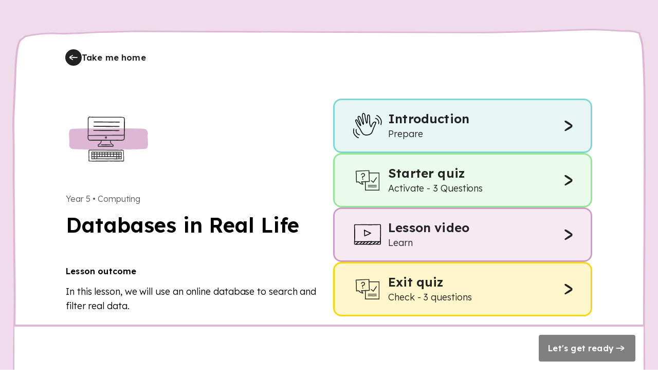

--- FILE ---
content_type: text/html; charset=utf-8
request_url: https://www.thenational.academy/pupils/lessons/databases-in-real-life-61hk6d/overview
body_size: 28023
content:
<!DOCTYPE html><html lang="en-GB"><head><meta charSet="utf-8" data-next-head=""/><meta name="viewport" content="width=device-width" data-next-head=""/><meta property="og:image:alt" content="Oak National Academy" data-next-head=""/><meta property="og:image:width" content="1200" data-next-head=""/><meta property="og:image:height" content="630" data-next-head=""/><meta property="og:locale" content="en_GB" data-next-head=""/><link rel="icon" href="/favicon.ico" data-next-head=""/><title data-next-head="">Databases in Real Life | Oak National Academy</title><meta name="robots" content="noindex,follow" data-next-head=""/><meta name="description" content="In this lesson, we will use an online database to search and filter real data." data-next-head=""/><meta name="twitter:card" content="summary_large_image" data-next-head=""/><meta name="twitter:site" content="@oaknational" data-next-head=""/><meta name="twitter:creator" content="@oaknational" data-next-head=""/><meta property="og:title" content="Databases in Real Life | Oak National Academy" data-next-head=""/><meta property="og:description" content="In this lesson, we will use an online database to search and filter real data." data-next-head=""/><meta property="og:url" content="https://www.thenational.academy/pupils/lessons/databases-in-real-life-61hk6d/overview" data-next-head=""/><meta property="og:image" content="https://www.thenational.academy/images/sharing/default-social-sharing-2022.png?2026" data-next-head=""/><meta property="og:site_name" content="Oak National Academy" data-next-head=""/><link rel="canonical" href="https://www.thenational.academy/pupils/lessons/databases-in-real-life-61hk6d/overview" data-next-head=""/><meta name="pingdom-uptime-check" content="d6-7d-b6-4b-74-15-da-2e-2c-3c-00-34-3b-5f-f5-44-03-0f-fc-9f-c9-ce-16-7c-97-42-16-ab-1a-2e-82-5d"/><link rel="icon" type="image/x-icon" href="/images/favicons/favicon.ico"/><link rel="icon" type="image/png" sizes="16x16" href="/images/favicons/favicon-16x16.png"/><link rel="icon" type="image/png" sizes="32x32" href="/images/favicons/favicon-32x32.png"/><link rel="icon" type="image/png" sizes="48x48" href="/images/favicons/favicon-48x48.png"/><link rel="manifest" href="/images/favicons/manifest.webmanifest" crossorigin="use-credentials"/><meta name="mobile-web-app-capable" content="yes"/><meta name="theme-color" content="#BEF2BD"/><meta name="application-name" content="Oak National Academy"/><link rel="apple-touch-icon" sizes="57x57" href="/images/favicons/apple-touch-icon-57x57.png"/><link rel="apple-touch-icon" sizes="60x60" href="/images/favicons/apple-touch-icon-60x60.png"/><link rel="apple-touch-icon" sizes="72x72" href="/images/favicons/apple-touch-icon-72x72.png"/><link rel="apple-touch-icon" sizes="76x76" href="/images/favicons/apple-touch-icon-76x76.png"/><link rel="apple-touch-icon" sizes="114x114" href="/images/favicons/apple-touch-icon-114x114.png"/><link rel="apple-touch-icon" sizes="120x120" href="/images/favicons/apple-touch-icon-120x120.png"/><link rel="apple-touch-icon" sizes="144x144" href="/images/favicons/apple-touch-icon-144x144.png"/><link rel="apple-touch-icon" sizes="152x152" href="/images/favicons/apple-touch-icon-152x152.png"/><link rel="apple-touch-icon" sizes="167x167" href="/images/favicons/apple-touch-icon-167x167.png"/><link rel="apple-touch-icon" sizes="180x180" href="/images/favicons/apple-touch-icon-180x180.png"/><link rel="apple-touch-icon" sizes="1024x1024" href="/images/favicons/apple-touch-icon-1024x1024.png"/><meta name="apple-mobile-web-app-capable" content="yes"/><meta name="apple-mobile-web-app-status-bar-style" content="black-translucent"/><meta name="apple-mobile-web-app-title" content="Oak"/><link rel="apple-touch-startup-image" media="(device-width: 320px) and (device-height: 568px) and (-webkit-device-pixel-ratio: 2) and (orientation: portrait)" href="/images/favicons/apple-touch-startup-image-640x1136.png"/><link rel="apple-touch-startup-image" media="(device-width: 320px) and (device-height: 568px) and (-webkit-device-pixel-ratio: 2) and (orientation: landscape)" href="/images/favicons/apple-touch-startup-image-1136x640.png"/><link rel="apple-touch-startup-image" media="(device-width: 375px) and (device-height: 667px) and (-webkit-device-pixel-ratio: 2) and (orientation: portrait)" href="/images/favicons/apple-touch-startup-image-750x1334.png"/><link rel="apple-touch-startup-image" media="(device-width: 375px) and (device-height: 667px) and (-webkit-device-pixel-ratio: 2) and (orientation: landscape)" href="/images/favicons/apple-touch-startup-image-1334x750.png"/><link rel="apple-touch-startup-image" media="(device-width: 375px) and (device-height: 812px) and (-webkit-device-pixel-ratio: 3) and (orientation: portrait)" href="/images/favicons/apple-touch-startup-image-1125x2436.png"/><link rel="apple-touch-startup-image" media="(device-width: 375px) and (device-height: 812px) and (-webkit-device-pixel-ratio: 3) and (orientation: landscape)" href="/images/favicons/apple-touch-startup-image-2436x1125.png"/><link rel="apple-touch-startup-image" media="(device-width: 390px) and (device-height: 844px) and (-webkit-device-pixel-ratio: 3) and (orientation: portrait)" href="/images/favicons/apple-touch-startup-image-1170x2532.png"/><link rel="apple-touch-startup-image" media="(device-width: 390px) and (device-height: 844px) and (-webkit-device-pixel-ratio: 3) and (orientation: landscape)" href="/images/favicons/apple-touch-startup-image-2532x1170.png"/><link rel="apple-touch-startup-image" media="(device-width: 393px) and (device-height: 852px) and (-webkit-device-pixel-ratio: 3) and (orientation: portrait)" href="/images/favicons/apple-touch-startup-image-1179x2556.png"/><link rel="apple-touch-startup-image" media="(device-width: 393px) and (device-height: 852px) and (-webkit-device-pixel-ratio: 3) and (orientation: landscape)" href="/images/favicons/apple-touch-startup-image-2556x1179.png"/><link rel="apple-touch-startup-image" media="(device-width: 414px) and (device-height: 896px) and (-webkit-device-pixel-ratio: 2) and (orientation: portrait)" href="/images/favicons/apple-touch-startup-image-828x1792.png"/><link rel="apple-touch-startup-image" media="(device-width: 414px) and (device-height: 896px) and (-webkit-device-pixel-ratio: 2) and (orientation: landscape)" href="/images/favicons/apple-touch-startup-image-1792x828.png"/><link rel="apple-touch-startup-image" media="(device-width: 414px) and (device-height: 896px) and (-webkit-device-pixel-ratio: 3) and (orientation: portrait)" href="/images/favicons/apple-touch-startup-image-1242x2688.png"/><link rel="apple-touch-startup-image" media="(device-width: 414px) and (device-height: 896px) and (-webkit-device-pixel-ratio: 3) and (orientation: landscape)" href="/images/favicons/apple-touch-startup-image-2688x1242.png"/><link rel="apple-touch-startup-image" media="(device-width: 414px) and (device-height: 736px) and (-webkit-device-pixel-ratio: 3) and (orientation: portrait)" href="/images/favicons/apple-touch-startup-image-1242x2208.png"/><link rel="apple-touch-startup-image" media="(device-width: 414px) and (device-height: 736px) and (-webkit-device-pixel-ratio: 3) and (orientation: landscape)" href="/images/favicons/apple-touch-startup-image-2208x1242.png"/><link rel="apple-touch-startup-image" media="(device-width: 428px) and (device-height: 926px) and (-webkit-device-pixel-ratio: 3) and (orientation: portrait)" href="/images/favicons/apple-touch-startup-image-1284x2778.png"/><link rel="apple-touch-startup-image" media="(device-width: 428px) and (device-height: 926px) and (-webkit-device-pixel-ratio: 3) and (orientation: landscape)" href="/images/favicons/apple-touch-startup-image-2778x1284.png"/><link rel="apple-touch-startup-image" media="(device-width: 430px) and (device-height: 932px) and (-webkit-device-pixel-ratio: 3) and (orientation: portrait)" href="/images/favicons/apple-touch-startup-image-1290x2796.png"/><link rel="apple-touch-startup-image" media="(device-width: 430px) and (device-height: 932px) and (-webkit-device-pixel-ratio: 3) and (orientation: landscape)" href="/images/favicons/apple-touch-startup-image-2796x1290.png"/><link rel="apple-touch-startup-image" media="(device-width: 744px) and (device-height: 1133px) and (-webkit-device-pixel-ratio: 2) and (orientation: portrait)" href="/images/favicons/apple-touch-startup-image-1488x2266.png"/><link rel="apple-touch-startup-image" media="(device-width: 744px) and (device-height: 1133px) and (-webkit-device-pixel-ratio: 2) and (orientation: landscape)" href="/images/favicons/apple-touch-startup-image-2266x1488.png"/><link rel="apple-touch-startup-image" media="(device-width: 768px) and (device-height: 1024px) and (-webkit-device-pixel-ratio: 2) and (orientation: portrait)" href="/images/favicons/apple-touch-startup-image-1536x2048.png"/><link rel="apple-touch-startup-image" media="(device-width: 768px) and (device-height: 1024px) and (-webkit-device-pixel-ratio: 2) and (orientation: landscape)" href="/images/favicons/apple-touch-startup-image-2048x1536.png"/><link rel="apple-touch-startup-image" media="(device-width: 810px) and (device-height: 1080px) and (-webkit-device-pixel-ratio: 2) and (orientation: portrait)" href="/images/favicons/apple-touch-startup-image-1620x2160.png"/><link rel="apple-touch-startup-image" media="(device-width: 810px) and (device-height: 1080px) and (-webkit-device-pixel-ratio: 2) and (orientation: landscape)" href="/images/favicons/apple-touch-startup-image-2160x1620.png"/><link rel="apple-touch-startup-image" media="(device-width: 820px) and (device-height: 1080px) and (-webkit-device-pixel-ratio: 2) and (orientation: portrait)" href="/images/favicons/apple-touch-startup-image-1640x2160.png"/><link rel="apple-touch-startup-image" media="(device-width: 820px) and (device-height: 1080px) and (-webkit-device-pixel-ratio: 2) and (orientation: landscape)" href="/images/favicons/apple-touch-startup-image-2160x1640.png"/><link rel="apple-touch-startup-image" media="(device-width: 834px) and (device-height: 1194px) and (-webkit-device-pixel-ratio: 2) and (orientation: portrait)" href="/images/favicons/apple-touch-startup-image-1668x2388.png"/><link rel="apple-touch-startup-image" media="(device-width: 834px) and (device-height: 1194px) and (-webkit-device-pixel-ratio: 2) and (orientation: landscape)" href="/images/favicons/apple-touch-startup-image-2388x1668.png"/><link rel="apple-touch-startup-image" media="(device-width: 834px) and (device-height: 1112px) and (-webkit-device-pixel-ratio: 2) and (orientation: portrait)" href="/images/favicons/apple-touch-startup-image-1668x2224.png"/><link rel="apple-touch-startup-image" media="(device-width: 834px) and (device-height: 1112px) and (-webkit-device-pixel-ratio: 2) and (orientation: landscape)" href="/images/favicons/apple-touch-startup-image-2224x1668.png"/><link rel="apple-touch-startup-image" media="(device-width: 1024px) and (device-height: 1366px) and (-webkit-device-pixel-ratio: 2) and (orientation: portrait)" href="/images/favicons/apple-touch-startup-image-2048x2732.png"/><link rel="apple-touch-startup-image" media="(device-width: 1024px) and (device-height: 1366px) and (-webkit-device-pixel-ratio: 2) and (orientation: landscape)" href="/images/favicons/apple-touch-startup-image-2732x2048.png"/><meta name="msapplication-TileColor" content="#BEF2BD"/><meta name="msapplication-TileImage" content="/images/favicons/mstile-144x144.png"/><meta name="msapplication-config" content="/images/favicons/browserconfig.xml"/><link rel="yandex-tableau-widget" href="/images/favicons/yandex-browser-manifest.json"/><meta name="release-stage" content="production"/><meta name="revised" content="Sat, 17 Jan 2026 21:50:46 GMT"/><meta name="version" content="0.0.0"/><link rel="preload" href="/_next/static/media/793968fa3513f5d6-s.p.woff2" as="font" type="font/woff2" crossorigin="anonymous" data-next-font="size-adjust"/><link rel="preload" href="/_next/static/css/3973a0d4d3121629.css?dpl=dpl_4aCRs5ksxAep8tv8K28Tartj9Lc5" as="style"/><link rel="stylesheet" href="/_next/static/css/3973a0d4d3121629.css?dpl=dpl_4aCRs5ksxAep8tv8K28Tartj9Lc5" data-n-g=""/><noscript data-n-css=""></noscript><script defer="" nomodule="" src="/_next/static/chunks/polyfills-42372ed130431b0a.js?dpl=dpl_4aCRs5ksxAep8tv8K28Tartj9Lc5"></script><script src="https://clerk.thenational.academy/npm/@clerk/clerk-js@5/dist/clerk.browser.js" data-clerk-js-script="true" async="" data-clerk-publishable-key="pk_live_Y2xlcmsudGhlbmF0aW9uYWwuYWNhZGVteSQ" data-nscript="beforeInteractive"></script><script src="/_next/static/chunks/webpack-5eb9341f0a373196.js?dpl=dpl_4aCRs5ksxAep8tv8K28Tartj9Lc5" defer=""></script><script src="/_next/static/chunks/framework-6c17f08e07d1abc4.js?dpl=dpl_4aCRs5ksxAep8tv8K28Tartj9Lc5" defer=""></script><script src="/_next/static/chunks/main-5612f429bbbe8e1c.js?dpl=dpl_4aCRs5ksxAep8tv8K28Tartj9Lc5" defer=""></script><script src="/_next/static/chunks/pages/_app-8162a9fad07a542f.js?dpl=dpl_4aCRs5ksxAep8tv8K28Tartj9Lc5" defer=""></script><script src="/_next/static/chunks/8221-3af1c7521cce31f4.js?dpl=dpl_4aCRs5ksxAep8tv8K28Tartj9Lc5" defer=""></script><script src="/_next/static/chunks/138-66a30d0ce47f4c72.js?dpl=dpl_4aCRs5ksxAep8tv8K28Tartj9Lc5" defer=""></script><script src="/_next/static/chunks/4030-888c64278131f8c7.js?dpl=dpl_4aCRs5ksxAep8tv8K28Tartj9Lc5" defer=""></script><script src="/_next/static/chunks/6189-c764d7a6b19ba386.js?dpl=dpl_4aCRs5ksxAep8tv8K28Tartj9Lc5" defer=""></script><script src="/_next/static/chunks/611-c9db442dadea4933.js?dpl=dpl_4aCRs5ksxAep8tv8K28Tartj9Lc5" defer=""></script><script src="/_next/static/chunks/pages/pupils/lessons/%5BlessonSlug%5D/%5Bsection%5D-1349991c151e5ed2.js?dpl=dpl_4aCRs5ksxAep8tv8K28Tartj9Lc5" defer=""></script><script src="/_next/static/tUMnjkJvplqfBp1Dd7pWt/_buildManifest.js?dpl=dpl_4aCRs5ksxAep8tv8K28Tartj9Lc5" defer=""></script><script src="/_next/static/tUMnjkJvplqfBp1Dd7pWt/_ssgManifest.js?dpl=dpl_4aCRs5ksxAep8tv8K28Tartj9Lc5" defer=""></script><style id="__jsx-1698735952">html{font-family:'Lexend', 'Lexend Fallback'}</style><style data-styled="" data-styled-version="5.3.11">*,*::before,*::after{box-sizing:border-box;}/*!sc*/
body,h1,h2,h3,h4,h5,p,figure,blockquote,dl,dd{margin:0;}/*!sc*/
ul[role="list"],ol[role="list"]{list-style:none;padding-left:0;margin-top:0;margin-bottom:0;}/*!sc*/
html,html:focus-within{-webkit-scroll-behavior:smooth;-moz-scroll-behavior:smooth;-ms-scroll-behavior:smooth;scroll-behavior:smooth;}/*!sc*/
body{min-height:100vh;text-rendering:optimizespeed;line-height:1.5;}/*!sc*/
a:not([class]){-webkit-text-decoration-skip-ink:auto;text-decoration-skip-ink:auto;}/*!sc*/
img,picture{max-width:100%;display:block;}/*!sc*/
input,button,textarea,select{font:inherit;}/*!sc*/
cite{font-style:inherit;}/*!sc*/
@media (prefers-reduced-motion:reduce){html:focus-within{-webkit-scroll-behavior:auto;-moz-scroll-behavior:auto;-ms-scroll-behavior:auto;scroll-behavior:auto;}*,*::before,*::after{-webkit-animation-duration:0.01ms !important;animation-duration:0.01ms !important;-webkit-animation-iteration-count:1 !important;animation-iteration-count:1 !important;-webkit-transition-duration:0.01ms !important;transition-duration:0.01ms !important;-webkit-scroll-behavior:auto !important;-moz-scroll-behavior:auto !important;-ms-scroll-behavior:auto !important;scroll-behavior:auto !important;}}/*!sc*/
html,body{padding:0;margin:0;font-weight:300;line-height:1.4;}/*!sc*/
body,#__next{display:-webkit-box;display:-webkit-flex;display:-ms-flexbox;display:flex;-webkit-flex-direction:column;-ms-flex-direction:column;flex-direction:column;-webkit-box-flex:1;-webkit-flex-grow:1;-ms-flex-positive:1;flex-grow:1;}/*!sc*/
a{color:inherit;-webkit-text-decoration:none;text-decoration:none;font-family:inherit;-webkit-tap-highlight-color:transparent;}/*!sc*/
button{margin:0;-webkit-tap-highlight-color:transparent;}/*!sc*/
mjx-container{display:inline-grid !important;margin:0 !important;}/*!sc*/
div[class^="PostHogSurvey"]{z-index:298 !important;}/*!sc*/
div[class^="bb-feedback-button"]{pointer-events:initial;}/*!sc*/
:root{--google-font:'Lexend','Lexend Fallback';}/*!sc*/
body{font-family:var(--google-font),sans-serif;}/*!sc*/
data-styled.g1[id="sc-global-icwbzX1"]{content:"sc-global-icwbzX1,"}/*!sc*/
.fkiqpZ{position:fixed;right:0rem;width:100%;padding-left:0.75rem;padding-right:0.75rem;font-family:--var(google-font),Lexend,sans-serif;z-index:1;}/*!sc*/
@media (min-width:750px){.fkiqpZ{right:1.5rem;}}/*!sc*/
@media (min-width:750px){.fkiqpZ{width:-webkit-max-content;width:-moz-max-content;width:max-content;}}/*!sc*/
@media (min-width:750px){.fkiqpZ{padding-left:0rem;}}/*!sc*/
@media (min-width:750px){.fkiqpZ{padding-right:0rem;}}/*!sc*/
.jFzZdk{font-family:--var(google-font),Lexend,sans-serif;}/*!sc*/
.iTijLt{height:100vh;font-family:--var(google-font),Lexend,sans-serif;}/*!sc*/
.kzzavf{width:100%;min-height:100%;padding-left:0rem;padding-right:0rem;background:#efdbea;display:-webkit-box;display:-webkit-flex;display:-ms-flexbox;display:flex;font-family:--var(google-font),Lexend,sans-serif;}/*!sc*/
@media (min-width:750px){.kzzavf{padding-left:1.5rem;}}/*!sc*/
@media (min-width:750px){.kzzavf{padding-right:1.5rem;}}/*!sc*/
.bxDPCh{position:relative;max-width:80rem;min-height:100%;margin-left:auto;margin-right:auto;background:#ffffff;font-family:--var(google-font),Lexend,sans-serif;}/*!sc*/
@media (min-width:750px){.bxDPCh{background:transparent;}}/*!sc*/
.ewGHwp{display:none;font-family:--var(google-font),Lexend,sans-serif;}/*!sc*/
@media (min-width:750px){.ewGHwp{display:block;}}/*!sc*/
.bOMlf{min-height:100%;padding-top:0rem;font-family:--var(google-font),Lexend,sans-serif;z-index:1;}/*!sc*/
@media (min-width:750px){.bOMlf{padding-top:1rem;}}/*!sc*/
.gltoPZ{max-width:100%;padding-left:1rem;padding-right:1rem;margin-left:auto;margin-right:auto;margin-top:1.5rem;margin-bottom:0rem;font-family:--var(google-font),Lexend,sans-serif;}/*!sc*/
@media (min-width:750px){.gltoPZ{max-width:60rem;}}/*!sc*/
@media (min-width:1280px){.gltoPZ{max-width:100%;}}/*!sc*/
@media (min-width:750px){.gltoPZ{padding-left:1.5rem;}}/*!sc*/
@media (min-width:1280px){.gltoPZ{padding-left:0rem;}}/*!sc*/
@media (min-width:750px){.gltoPZ{padding-right:1.5rem;}}/*!sc*/
@media (min-width:1280px){.gltoPZ{padding-right:0rem;}}/*!sc*/
@media (min-width:750px){.gltoPZ{margin-bottom:1rem;}}/*!sc*/
.ikOAFH{position:relative;width:-webkit-max-content;width:-moz-max-content;width:max-content;font-family:--var(google-font),Lexend,sans-serif;}/*!sc*/
.eHnffX{position:relative;width:2rem;min-width:2rem;height:2rem;color:#222222;background:#222222;border-radius:6.25rem;font-family:--var(google-font),Lexend,sans-serif;}/*!sc*/
.jgotZX{position:absolute;top:0rem;width:100%;height:100%;border-radius:6.25rem;font-family:--var(google-font),Lexend,sans-serif;}/*!sc*/
.hfHhhE{position:relative;width:1.5rem;min-width:1.5rem;height:1.5rem;min-height:1.5rem;font-family:--var(google-font),Lexend,sans-serif;}/*!sc*/
.fPCWcj{padding-top:1.5rem;display:none;font-family:--var(google-font),Lexend,sans-serif;}/*!sc*/
@media (min-width:750px){.fPCWcj{display:block;}}/*!sc*/
.hkavGC{padding:1.5rem;background:#ffece0;border:0.063rem solid;border-color:#ffc8a6;border-radius:0.375rem;border-style:solid;display:none;font-family:--var(google-font),Lexend,sans-serif;}/*!sc*/
.hsIBPf{position:relative;width:100%;font-family:--var(google-font),Lexend,sans-serif;}/*!sc*/
.cHLTbw{position:relative;width:2.5rem;min-width:2.5rem;height:2.5rem;min-height:2.5rem;font-family:--var(google-font),Lexend,sans-serif;}/*!sc*/
.hrqwgn{width:100%;font-family:--var(google-font),Lexend,sans-serif;}/*!sc*/
.hLQvEb{font-family:--var(google-font),Lexend,sans-serif;font-weight:300;font-size:1rem;line-height:1.5rem;-webkit-letter-spacing:-0.005rem;-moz-letter-spacing:-0.005rem;-ms-letter-spacing:-0.005rem;letter-spacing:-0.005rem;}/*!sc*/
.kdsFkM{margin-top:0.5rem;font-family:--var(google-font),Lexend,sans-serif;}/*!sc*/
.guQRdq{position:relative;width:-webkit-max-content;width:-moz-max-content;width:max-content;height:auto;font-family:--var(google-font),Lexend,sans-serif;}/*!sc*/
.gkpTpF{position:absolute;top:0rem;width:100%;height:100%;border-radius:0.25rem;font-family:--var(google-font),Lexend,sans-serif;}/*!sc*/
.iIgPqk{width:100%;max-width:100%;padding-left:0rem;padding-right:0rem;padding-top:1.5rem;padding-bottom:1.5rem;margin-left:auto;margin-right:auto;font-family:--var(google-font),Lexend,sans-serif;}/*!sc*/
@media (min-width:750px){.iIgPqk{max-width:60rem;}}/*!sc*/
@media (min-width:1280px){.iIgPqk{max-width:100%;}}/*!sc*/
@media (min-width:750px){.iIgPqk{padding-left:1.5rem;}}/*!sc*/
@media (min-width:1280px){.iIgPqk{padding-left:0rem;}}/*!sc*/
@media (min-width:750px){.iIgPqk{padding-right:1.5rem;}}/*!sc*/
@media (min-width:1280px){.iIgPqk{padding-right:0rem;}}/*!sc*/
.kabRDe{margin-bottom:3.5rem;font-family:--var(google-font),Lexend,sans-serif;}/*!sc*/
@media (min-width:750px){.kabRDe{margin-bottom:3.5rem;}}/*!sc*/
@media (min-width:1280px){.kabRDe{margin-bottom:0rem;}}/*!sc*/
.cDjAln{padding-left:1rem;padding-right:1rem;padding-bottom:1.25rem;border-bottom:0.188rem solid;border-color:#bef2bd;font-family:--var(google-font),Lexend,sans-serif;}/*!sc*/
@media (min-width:750px){.cDjAln{padding-left:0rem;}}/*!sc*/
@media (min-width:750px){.cDjAln{padding-right:0rem;}}/*!sc*/
@media (min-width:750px){.cDjAln{padding-bottom:0rem;}}/*!sc*/
@media (min-width:750px){.cDjAln{border-bottom:0rem solid;}}/*!sc*/
@media (min-width:1280px){.cDjAln{border-bottom:0rem solid;}}/*!sc*/
.iQTnis{margin-bottom:0rem;font-family:--var(google-font),Lexend,sans-serif;}/*!sc*/
@media (min-width:750px){.iQTnis{margin-bottom:0rem;}}/*!sc*/
@media (min-width:1280px){.iQTnis{margin-bottom:1.5rem;}}/*!sc*/
.OSNWZ{position:relative;width:-webkit-fit-content;width:-moz-fit-content;width:fit-content;height:-webkit-fit-content;height:-moz-fit-content;height:fit-content;font-family:--var(google-font),Lexend,sans-serif;}/*!sc*/
.iYSAYY{position:relative;width:5rem;height:5rem;padding:1.5rem;font-family:--var(google-font),Lexend,sans-serif;}/*!sc*/
@media (min-width:750px){.iYSAYY{width:10rem;}}/*!sc*/
@media (min-width:750px){.iYSAYY{height:10rem;}}/*!sc*/
.huIcJB{position:absolute;inset:0rem;font-family:--var(google-font),Lexend,sans-serif;}/*!sc*/
.jfQyoI{position:relative;font-family:--var(google-font),Lexend,sans-serif;}/*!sc*/
.ceecxo{position:relative;width:4rem;min-width:4rem;height:4rem;min-height:4rem;font-family:--var(google-font),Lexend,sans-serif;}/*!sc*/
@media (min-width:750px){.ceecxo{width:7.5rem;}}/*!sc*/
@media (min-width:750px){.ceecxo{min-width:7.5rem;}}/*!sc*/
@media (min-width:750px){.ceecxo{height:7.5rem;}}/*!sc*/
@media (min-width:750px){.ceecxo{min-height:7.5rem;}}/*!sc*/
.jkXArT{margin-bottom:1rem;display:none;font-family:--var(google-font),Lexend,sans-serif;}/*!sc*/
@media (min-width:750px){.jkXArT{display:block;}}/*!sc*/
.eCeXlq{margin-top:3.5rem;display:none;font-family:--var(google-font),Lexend,sans-serif;}/*!sc*/
@media (min-width:750px){.eCeXlq{display:block;}}/*!sc*/
.dWiOhc{padding-left:1rem;padding-right:1rem;padding-bottom:1rem;display:block;font-family:--var(google-font),Lexend,sans-serif;}/*!sc*/
@media (min-width:750px){.dWiOhc{padding-left:0rem;}}/*!sc*/
@media (min-width:750px){.dWiOhc{padding-right:0rem;}}/*!sc*/
@media (min-width:750px){.dWiOhc{display:none;}}/*!sc*/
.lgZeKM{padding-left:1rem;padding-right:1rem;font-family:--var(google-font),Lexend,sans-serif;}/*!sc*/
@media (min-width:750px){.lgZeKM{padding-left:0rem;}}/*!sc*/
@media (min-width:750px){.lgZeKM{padding-right:0rem;}}/*!sc*/
.hNPjaj{padding:0rem;margin:0rem;font-family:--var(google-font),Lexend,sans-serif;}/*!sc*/
.yvVUM{padding-left:1rem;padding-right:1rem;padding-top:1.25rem;padding-bottom:1.25rem;color:#222222;background:#e7f6f5;border:0.188rem solid;border-color:#7cd8d0;border-radius:1rem;font-family:--var(google-font),Lexend,sans-serif;}/*!sc*/
@media (min-width:750px){.yvVUM{padding-left:1.5rem;}}/*!sc*/
@media (min-width:750px){.yvVUM{padding-right:1.5rem;}}/*!sc*/
.yvVUM:hover{cursor:pointer;}/*!sc*/
.faMMcw{width:5rem;font-family:--var(google-font),Lexend,sans-serif;}/*!sc*/
.svFlo{position:relative;width:3.5rem;min-width:3.5rem;height:3.5rem;min-height:3.5rem;font-family:--var(google-font),Lexend,sans-serif;}/*!sc*/
.iNPjXF{color:#222222;font-family:--var(google-font),Lexend,sans-serif;font-weight:600;font-size:1.25rem;line-height:1.5rem;-webkit-letter-spacing:0.0115rem;-moz-letter-spacing:0.0115rem;-ms-letter-spacing:0.0115rem;letter-spacing:0.0115rem;}/*!sc*/
@media (min-width:750px){.iNPjXF{font-weight:600;}}/*!sc*/
@media (min-width:750px){.iNPjXF{font-size:1.5rem;}}/*!sc*/
@media (min-width:750px){.iNPjXF{line-height:2rem;}}/*!sc*/
@media (min-width:750px){.iNPjXF{-webkit-letter-spacing:0.0115rem;-moz-letter-spacing:0.0115rem;-ms-letter-spacing:0.0115rem;letter-spacing:0.0115rem;}}/*!sc*/
.gENJyj{font-family:--var(google-font),Lexend,sans-serif;font-weight:300;font-size:1rem;line-height:1.5rem;-webkit-letter-spacing:-0.005rem;-moz-letter-spacing:-0.005rem;-ms-letter-spacing:-0.005rem;letter-spacing:-0.005rem;}/*!sc*/
@media (min-width:750px){.gENJyj{font-weight:300;}}/*!sc*/
@media (min-width:750px){.gENJyj{font-size:1.125rem;}}/*!sc*/
@media (min-width:750px){.gENJyj{line-height:1.75rem;}}/*!sc*/
@media (min-width:750px){.gENJyj{-webkit-letter-spacing:-0.005rem;-moz-letter-spacing:-0.005rem;-ms-letter-spacing:-0.005rem;letter-spacing:-0.005rem;}}/*!sc*/
.iFwZpb{width:3rem;height:3rem;padding:0.25rem;background:#ffe555;border-radius:6.25rem;font-family:--var(google-font),Lexend,sans-serif;}/*!sc*/
.dsWNYI{position:relative;width:100%;min-width:100%;height:100%;min-height:100%;font-family:--var(google-font),Lexend,sans-serif;}/*!sc*/
.cmeMtF{padding-left:1rem;padding-right:1rem;padding-top:1.25rem;padding-bottom:1.25rem;color:#222222;background:#ebfbeb;border:0.188rem solid;border-color:#93e892;border-radius:1rem;font-family:--var(google-font),Lexend,sans-serif;}/*!sc*/
@media (min-width:750px){.cmeMtF{padding-left:1.5rem;}}/*!sc*/
@media (min-width:750px){.cmeMtF{padding-right:1.5rem;}}/*!sc*/
.cmeMtF:hover{cursor:pointer;}/*!sc*/
.hWcRMV{padding-left:1rem;padding-right:1rem;padding-top:1.25rem;padding-bottom:1.25rem;color:#222222;background:#f5e9f2;border:0.188rem solid;border-color:#cf9cc3;border-radius:1rem;font-family:--var(google-font),Lexend,sans-serif;}/*!sc*/
@media (min-width:750px){.hWcRMV{padding-left:1.5rem;}}/*!sc*/
@media (min-width:750px){.hWcRMV{padding-right:1.5rem;}}/*!sc*/
.hWcRMV:hover{cursor:pointer;}/*!sc*/
.iFnSVL{padding-left:1rem;padding-right:1rem;padding-top:1.25rem;padding-bottom:1.25rem;color:#222222;background:#fff7cc;border:0.188rem solid;border-color:#fbd60e;border-radius:1rem;font-family:--var(google-font),Lexend,sans-serif;}/*!sc*/
@media (min-width:750px){.iFnSVL{padding-left:1.5rem;}}/*!sc*/
@media (min-width:750px){.iFnSVL{padding-right:1.5rem;}}/*!sc*/
.iFnSVL:hover{cursor:pointer;}/*!sc*/
.fwHkab{margin-left:0rem;margin-right:0rem;background:#ffffff;border-top:0.25rem solid;border-color:#deb7d5;font-family:--var(google-font),Lexend,sans-serif;}/*!sc*/
@media (min-width:750px){.fwHkab{margin-left:0rem;}}/*!sc*/
@media (min-width:1280px){.fwHkab{margin-left:0.25rem;}}/*!sc*/
@media (min-width:750px){.fwHkab{margin-right:0rem;}}/*!sc*/
@media (min-width:1280px){.fwHkab{margin-right:0.25rem;}}/*!sc*/
@media (min-width:750px){.fwHkab{background:#ffffff;}}/*!sc*/
.dQbuVr{min-height:3rem;padding:1rem;font-family:--var(google-font),Lexend,sans-serif;}/*!sc*/
.govWao{width:100%;height:-webkit-fit-content;height:-moz-fit-content;height:fit-content;font-family:--var(google-font),Lexend,sans-serif;}/*!sc*/
@media (min-width:750px){.govWao{width:auto;}}/*!sc*/
.kvLwVH{position:relative;width:100%;height:auto;font-family:--var(google-font),Lexend,sans-serif;}/*!sc*/
@media (min-width:750px){.kvLwVH{width:-webkit-max-content;width:-moz-max-content;width:max-content;}}/*!sc*/
data-styled.g5[id="sc-fqkvVR"]{content:"fkiqpZ,jFzZdk,iTijLt,kzzavf,bxDPCh,ewGHwp,bOMlf,gltoPZ,ikOAFH,eHnffX,jgotZX,hfHhhE,fPCWcj,hkavGC,hsIBPf,cHLTbw,hrqwgn,hLQvEb,kdsFkM,guQRdq,gkpTpF,iIgPqk,kabRDe,cDjAln,iQTnis,OSNWZ,iYSAYY,huIcJB,jfQyoI,ceecxo,jkXArT,eCeXlq,dWiOhc,lgZeKM,hNPjaj,yvVUM,faMMcw,svFlo,iNPjXF,gENJyj,iFwZpb,dsWNYI,cmeMtF,hWcRMV,iFnSVL,fwHkab,dQbuVr,govWao,kvLwVH,"}/*!sc*/
.kMITMx{-webkit-filter:invert(98%) sepia(98%) saturate(0%) hue-rotate(328deg) brightness(102%) contrast(102%);filter:invert(98%) sepia(98%) saturate(0%) hue-rotate(328deg) brightness(102%) contrast(102%);object-fit:contain;}/*!sc*/
.jccDpd{-webkit-filter:brightness(0) saturate(100%) invert(57%) sepia(99%) saturate(395%) hue-rotate(330deg) brightness(102%) contrast(101%);filter:brightness(0) saturate(100%) invert(57%) sepia(99%) saturate(395%) hue-rotate(330deg) brightness(102%) contrast(101%);object-fit:contain;}/*!sc*/
.gfnqt{-webkit-filter:invert(10%) sepia(1%) saturate(236%) hue-rotate(314deg) brightness(95%) contrast(91%);filter:invert(10%) sepia(1%) saturate(236%) hue-rotate(314deg) brightness(95%) contrast(91%);object-fit:contain;}/*!sc*/
.fqSwRI{object-fit:contain;}/*!sc*/
data-styled.g6[id="sc-dcJsrY"]{content:"kMITMx,jccDpd,gfnqt,fqSwRI,"}/*!sc*/
.YFlTx{display:-webkit-box;display:-webkit-flex;display:-ms-flexbox;display:flex;-webkit-flex-direction:column;-ms-flex-direction:column;flex-direction:column;-webkit-align-items:center;-webkit-box-align:center;-ms-flex-align:center;align-items:center;gap:0.75rem;}/*!sc*/
@media (min-width:750px){.YFlTx{-webkit-align-items:flex-end;-webkit-box-align:flex-end;-ms-flex-align:flex-end;align-items:flex-end;}}/*!sc*/
.ePPPmH{display:-webkit-box;display:-webkit-flex;display:-ms-flexbox;display:flex;-webkit-flex-direction:column;-ms-flex-direction:column;flex-direction:column;-webkit-box-flex:1;-webkit-flex-grow:1;-ms-flex-positive:1;flex-grow:1;}/*!sc*/
.lleaKO{display:-webkit-box;display:-webkit-flex;display:-ms-flexbox;display:flex;-webkit-flex-direction:column;-ms-flex-direction:column;flex-direction:column;-webkit-box-flex:1;-webkit-flex-grow:1;-ms-flex-positive:1;flex-grow:1;gap:3rem;}/*!sc*/
@media (min-width:750px){.lleaKO{gap:3.5rem;}}/*!sc*/
.ksTVzQ{display:-webkit-box;display:-webkit-flex;display:-ms-flexbox;display:flex;}/*!sc*/
.dPejuh{display:-webkit-box;display:-webkit-flex;display:-ms-flexbox;display:flex;-webkit-flex-direction:row;-ms-flex-direction:row;flex-direction:row;-webkit-align-items:center;-webkit-box-align:center;-ms-flex-align:center;align-items:center;-webkit-box-pack:center;-webkit-justify-content:center;-ms-flex-pack:center;justify-content:center;gap:0.75rem;}/*!sc*/
.iBWJKI{display:-webkit-box;display:-webkit-flex;display:-ms-flexbox;display:flex;-webkit-align-items:center;-webkit-box-align:center;-ms-flex-align:center;align-items:center;-webkit-box-pack:center;-webkit-justify-content:center;-ms-flex-pack:center;justify-content:center;}/*!sc*/
.jiYoPp{display:none;}/*!sc*/
@media (min-width:750px){.jiYoPp{display:block;}}/*!sc*/
.fgoIJG{display:none;-webkit-flex-direction:column;-ms-flex-direction:column;flex-direction:column;-webkit-align-items:start;-webkit-box-align:start;-ms-flex-align:start;align-items:start;}/*!sc*/
.eYkDPu{display:-webkit-box;display:-webkit-flex;display:-ms-flexbox;display:flex;-webkit-flex-direction:column;-ms-flex-direction:column;flex-direction:column;-webkit-align-items:start;-webkit-box-align:start;-ms-flex-align:start;align-items:start;-webkit-box-pack:justify;-webkit-justify-content:space-between;-ms-flex-pack:justify;justify-content:space-between;gap:0.75rem;}/*!sc*/
.pzFcl{display:-webkit-box;display:-webkit-flex;display:-ms-flexbox;display:flex;-webkit-flex-direction:column;-ms-flex-direction:column;flex-direction:column;-webkit-align-items:start;-webkit-box-align:start;-ms-flex-align:start;align-items:start;-webkit-box-pack:center;-webkit-justify-content:center;-ms-flex-pack:center;justify-content:center;-webkit-order:1;-ms-flex-order:1;order:1;gap:1rem;}/*!sc*/
.WlUFe{display:-webkit-box;display:-webkit-flex;display:-ms-flexbox;display:flex;-webkit-flex-direction:row;-ms-flex-direction:row;flex-direction:row;-webkit-align-items:center;-webkit-box-align:center;-ms-flex-align:center;align-items:center;-webkit-box-pack:center;-webkit-justify-content:center;-ms-flex-pack:center;justify-content:center;gap:0.5rem;}/*!sc*/
.cuJspV{display:-webkit-box;display:-webkit-flex;display:-ms-flexbox;display:flex;-webkit-align-items:flex-start;-webkit-box-align:flex-start;-ms-flex-align:flex-start;align-items:flex-start;}/*!sc*/
@media (min-width:750px){.cuJspV{-webkit-align-items:flex-start;-webkit-box-align:flex-start;-ms-flex-align:flex-start;align-items:flex-start;}}/*!sc*/
@media (min-width:1280px){.cuJspV{-webkit-align-items:center;-webkit-box-align:center;-ms-flex-align:center;align-items:center;}}/*!sc*/
.jIMBfq{display:-webkit-box;display:-webkit-flex;display:-ms-flexbox;display:flex;-webkit-flex-direction:row;-ms-flex-direction:row;flex-direction:row;-webkit-align-items:center;-webkit-box-align:center;-ms-flex-align:center;align-items:center;gap:1rem;}/*!sc*/
@media (min-width:750px){.jIMBfq{-webkit-flex-direction:row;-ms-flex-direction:row;flex-direction:row;}}/*!sc*/
@media (min-width:1280px){.jIMBfq{-webkit-flex-direction:column;-ms-flex-direction:column;flex-direction:column;}}/*!sc*/
@media (min-width:750px){.jIMBfq{-webkit-align-items:center;-webkit-box-align:center;-ms-flex-align:center;align-items:center;}}/*!sc*/
@media (min-width:1280px){.jIMBfq{-webkit-align-items:flex-start;-webkit-box-align:flex-start;-ms-flex-align:flex-start;align-items:flex-start;}}/*!sc*/
@media (min-width:750px){.jIMBfq{gap:1.5rem;}}/*!sc*/
@media (min-width:1280px){.jIMBfq{gap:0rem;}}/*!sc*/
.hqgobz{display:-webkit-box;display:-webkit-flex;display:-ms-flexbox;display:flex;-webkit-flex-direction:column;-ms-flex-direction:column;flex-direction:column;-webkit-align-items:center;-webkit-box-align:center;-ms-flex-align:center;align-items:center;-webkit-box-pack:center;-webkit-justify-content:center;-ms-flex-pack:center;justify-content:center;-webkit-box-flex:1;-webkit-flex-grow:1;-ms-flex-positive:1;flex-grow:1;}/*!sc*/
.dqHWbV{display:block;}/*!sc*/
@media (min-width:750px){.dqHWbV{display:none;}}/*!sc*/
.bsTlTM{display:-webkit-box;display:-webkit-flex;display:-ms-flexbox;display:flex;-webkit-flex-direction:column;-ms-flex-direction:column;flex-direction:column;gap:1rem;}/*!sc*/
.gIpYfH{display:-webkit-box;display:-webkit-flex;display:-ms-flexbox;display:flex;-webkit-align-items:center;-webkit-box-align:center;-ms-flex-align:center;align-items:center;gap:1.5rem;}/*!sc*/
.fiEzkw{display:-webkit-box;display:-webkit-flex;display:-ms-flexbox;display:flex;-webkit-box-pack:center;-webkit-justify-content:center;-ms-flex-pack:center;justify-content:center;}/*!sc*/
.gezfdR{display:-webkit-box;display:-webkit-flex;display:-ms-flexbox;display:flex;-webkit-flex-direction:column;-ms-flex-direction:column;flex-direction:column;gap:1.5rem;}/*!sc*/
@media (min-width:750px){.gezfdR{-webkit-flex-direction:row;-ms-flex-direction:row;flex-direction:row;}}/*!sc*/
.cglJDo{display:-webkit-box;display:-webkit-flex;display:-ms-flexbox;display:flex;-webkit-align-items:center;-webkit-box-align:center;-ms-flex-align:center;align-items:center;}/*!sc*/
.IFqTK{display:-webkit-box;display:-webkit-flex;display:-ms-flexbox;display:flex;-webkit-box-pack:initial;-webkit-justify-content:initial;-ms-flex-pack:initial;justify-content:initial;-webkit-align-self:flex-end;-ms-flex-item-align:end;align-self:flex-end;-webkit-box-flex:1;-webkit-flex-grow:1;-ms-flex-positive:1;flex-grow:1;}/*!sc*/
@media (min-width:750px){.IFqTK{-webkit-box-pack:end;-webkit-justify-content:flex-end;-ms-flex-pack:end;justify-content:flex-end;}}/*!sc*/
data-styled.g9[id="sc-kAyceB"]{content:"YFlTx,ePPPmH,lleaKO,ksTVzQ,dPejuh,iBWJKI,jiYoPp,fgoIJG,eYkDPu,pzFcl,WlUFe,cuJspV,jIMBfq,hqgobz,dqHWbV,bsTlTM,gIpYfH,fiEzkw,gezfdR,cglJDo,IFqTK,"}/*!sc*/
.iiIzfK{display:grid;grid-template-columns:repeat(12,1fr);width:100%;}/*!sc*/
.hgcwnB{display:grid;grid-template-columns:repeat(12,1fr);width:100%;-webkit-column-gap:1rem;column-gap:1rem;}/*!sc*/
data-styled.g12[id="sc-jXbUNg"]{content:"iiIzfK,hgcwnB,"}/*!sc*/
.jPVqzJ{-webkit-flex-direction:column;-ms-flex-direction:column;flex-direction:column;grid-column:1 / span 12;grid-row:span undefined;grid-row:span 1;grid-column-start:1;}/*!sc*/
@media (min-width:750px){.jPVqzJ{grid-column:1 / span 12;}}/*!sc*/
@media (min-width:1280px){.jPVqzJ{grid-column:2 / span 10;}}/*!sc*/
@media (min-width:750px){.jPVqzJ{grid-column-start:1;}}/*!sc*/
@media (min-width:1280px){.jPVqzJ{grid-column-start:2;}}/*!sc*/
.kITKyJ{-webkit-flex-direction:column;-ms-flex-direction:column;flex-direction:column;grid-column:1 / span 12;grid-row:span undefined;grid-row:span 1;grid-column-start:1;}/*!sc*/
@media (min-width:750px){.kITKyJ{grid-column:1 / span 12;}}/*!sc*/
@media (min-width:1280px){.kITKyJ{grid-column:2 / span 5;}}/*!sc*/
@media (min-width:750px){.kITKyJ{grid-column-start:1;}}/*!sc*/
@media (min-width:1280px){.kITKyJ{grid-column-start:2;}}/*!sc*/
.gBHRx{-webkit-flex-direction:column;-ms-flex-direction:column;flex-direction:column;grid-column:1 / span 12;grid-row:span undefined;grid-row:span 1;grid-column-start:1;}/*!sc*/
@media (min-width:750px){.gBHRx{grid-column:1 / span 12;}}/*!sc*/
@media (min-width:1280px){.gBHRx{grid-column:7 / span 5;}}/*!sc*/
@media (min-width:750px){.gBHRx{grid-column-start:1;}}/*!sc*/
@media (min-width:1280px){.gBHRx{grid-column-start:7;}}/*!sc*/
data-styled.g13[id="sc-dhKdcB"]{content:"jPVqzJ,kITKyJ,gBHRx,"}/*!sc*/
.hqWDBW{font-family:--var(google-font),Lexend,sans-serif;font-weight:600;font-size:1.25rem;line-height:1.5rem;-webkit-letter-spacing:0.0115rem;-moz-letter-spacing:0.0115rem;-ms-letter-spacing:0.0115rem;letter-spacing:0.0115rem;}/*!sc*/
.jZzjlz{font-family:--var(google-font),Lexend,sans-serif;font-weight:600;font-size:1rem;line-height:1.25rem;-webkit-letter-spacing:0.0115rem;-moz-letter-spacing:0.0115rem;-ms-letter-spacing:0.0115rem;letter-spacing:0.0115rem;}/*!sc*/
@media (min-width:750px){.jZzjlz{font-weight:600;}}/*!sc*/
@media (min-width:1280px){.jZzjlz{font-weight:600;}}/*!sc*/
@media (min-width:750px){.jZzjlz{font-size:1.5rem;}}/*!sc*/
@media (min-width:1280px){.jZzjlz{font-size:2.5rem;}}/*!sc*/
@media (min-width:750px){.jZzjlz{line-height:2rem;}}/*!sc*/
@media (min-width:1280px){.jZzjlz{line-height:3rem;}}/*!sc*/
@media (min-width:750px){.jZzjlz{-webkit-letter-spacing:0.0115rem;-moz-letter-spacing:0.0115rem;-ms-letter-spacing:0.0115rem;letter-spacing:0.0115rem;}}/*!sc*/
@media (min-width:1280px){.jZzjlz{-webkit-letter-spacing:0.0115rem;-moz-letter-spacing:0.0115rem;-ms-letter-spacing:0.0115rem;letter-spacing:0.0115rem;}}/*!sc*/
.cetSsj{font-family:--var(google-font),Lexend,sans-serif;font-weight:600;font-size:1rem;line-height:1.25rem;-webkit-letter-spacing:0.0115rem;-moz-letter-spacing:0.0115rem;-ms-letter-spacing:0.0115rem;letter-spacing:0.0115rem;margin-bottom:1rem;}/*!sc*/
data-styled.g14[id="sc-kpDqfm"]{content:"hqWDBW,jZzjlz,cetSsj,"}/*!sc*/
.bHfnnh{font-family:--var(google-font),Lexend,sans-serif;font-weight:600;font-size:1rem;line-height:1.25rem;-webkit-letter-spacing:0.0115rem;-moz-letter-spacing:0.0115rem;-ms-letter-spacing:0.0115rem;letter-spacing:0.0115rem;}/*!sc*/
.cVQTtq{font-family:--var(google-font),Lexend,sans-serif;font-weight:600;font-size:1rem;line-height:1.25rem;-webkit-letter-spacing:0.0115rem;-moz-letter-spacing:0.0115rem;-ms-letter-spacing:0.0115rem;letter-spacing:0.0115rem;text-align:left;}/*!sc*/
.fuiAaZ{color:#575757;font-family:--var(google-font),Lexend,sans-serif;}/*!sc*/
.kGCyBs{font-family:--var(google-font),Lexend,sans-serif;}/*!sc*/
data-styled.g15[id="sc-dAlyuH"]{content:"bHfnnh,cVQTtq,fuiAaZ,kGCyBs,"}/*!sc*/
.bZDuno{display:revert;font-family:--var(google-font),Lexend,sans-serif;font-family:--var(google-font),Lexend,sans-serif;list-style:none;display:revert;display:revert;}/*!sc*/
data-styled.g16[id="sc-jlZhew"]{content:"bZDuno,"}/*!sc*/
.isQqg{font-family:--var(google-font),Lexend,sans-serif;font-weight:300;font-size:1.125rem;line-height:1.75rem;-webkit-letter-spacing:-0.005rem;-moz-letter-spacing:-0.005rem;-ms-letter-spacing:-0.005rem;letter-spacing:-0.005rem;margin-bottom:1rem;}/*!sc*/
data-styled.g20[id="sc-dLMFU"]{content:"isQqg,"}/*!sc*/
.biGaA-D{fill:#deb7d5;}/*!sc*/
data-styled.g30[id="sc-fHjqPf"]{content:"biGaA-D,"}/*!sc*/
.jNmkEV > *{width:100%;height:100%;}/*!sc*/
data-styled.g37[id="sc-iHGNWf"]{content:"jNmkEV,"}/*!sc*/
.hjXuJf{background:none;color:inherit;border:none;padding:0;font:inherit;cursor:pointer;text-align:left;font-family:unset;outline:none;font-family:--var(google-font),Lexend,sans-serif;color:#222222;}/*!sc*/
.hjXuJf:disabled{pointer-events:none;cursor:default;}/*!sc*/
.rJgAT{background:none;color:inherit;border:none;padding:0;font:inherit;cursor:pointer;text-align:left;font-family:unset;outline:none;font-family:--var(google-font),Lexend,sans-serif;color:#ffffff;background:#222222;padding-left:1rem;padding-right:1rem;padding-top:0.75rem;padding-bottom:0.75rem;border:0.125rem solid;border-color:#222222;border-radius:0.25rem;}/*!sc*/
.rJgAT:disabled{pointer-events:none;cursor:default;}/*!sc*/
data-styled.g38[id="sc-dtBdUo"]{content:"hjXuJf,rJgAT,"}/*!sc*/
.leTqIk{display:inline-block;position:relative;}/*!sc*/
.leTqIk:hover{-webkit-text-decoration:underline;text-decoration:underline;color:#575757;}/*!sc*/
.leTqIk:active{color:#222222;}/*!sc*/
.leTqIk:disabled{color:#808080;}/*!sc*/
data-styled.g40[id="sc-dtInlm"]{content:"leTqIk,"}/*!sc*/
.bOpFeB > :first-child:focus-visible .shadow{box-shadow:0 0 0 0.125rem rgba(255,229,85,100%), 0 0 0 0.3rem rgba(87,87,87,100%);}/*!sc*/
.bOpFeB > :first-child:hover .shadow{box-shadow:0.125rem 0.125rem 0 rgba(255,229,85,100%);}/*!sc*/
.bOpFeB > :first-child:active .shadow{box-shadow:0.125rem 0.125rem 0 rgba(255,229,85,100%), 0.25rem 0.25rem 0 rgba(87,87,87,100%);}/*!sc*/
.bOpFeB > :first-child:disabled .icon-container{background:#808080;}/*!sc*/
.bOpFeB > :first-child:hover .icon-container{background:#575757;}/*!sc*/
.bOpFeB > :first-child:active .icon-container{background:#222222;}/*!sc*/
data-styled.g41[id="sc-kOPcWz"]{content:"bOpFeB,"}/*!sc*/
.jvZdpB{position:relative;width:100%;height:100%;display:inline-block;}/*!sc*/
.jvZdpB:hover{-webkit-text-decoration:underline;text-decoration:underline;color:#ffffff;background:#575757;border-color:#575757;}/*!sc*/
.jvZdpB:hover [data-state="selected"]{display:none;}/*!sc*/
.jvZdpB:active{background:#222222;border-color:#222222;color:#ffffff;}/*!sc*/
.jvZdpB:active [data-state="selected"]{display:none;}/*!sc*/
.jvZdpB:disabled{background:#808080;border-color:#808080;color:#ffffff;}/*!sc*/
.jvZdpB:disabled [data-state="selected"]{display:none;}/*!sc*/
data-styled.g51[id="sc-fXSgeo"]{content:"jvZdpB,"}/*!sc*/
.gahirC .grey-shadow:has(+ * + .internal-button:focus-visible){box-shadow:0 0 0 0.3rem rgba(87,87,87,100%);}/*!sc*/
.gahirC .yellow-shadow:has(+ .internal-button:focus-visible){box-shadow:0 0 0 0.125rem rgba(255,229,85,100%);}/*!sc*/
.gahirC .yellow-shadow:has(+ .internal-button:hover),.gahirC .yellow-shadow:has(+ .internal-button:hover:not(:focus-visible,:active)){box-shadow:0.125rem 0.125rem 0 rgba(255,229,85,100%);}/*!sc*/
.gahirC .grey-shadow:has(+ * + .internal-button:hover){box-shadow:none;}/*!sc*/
.gahirC .grey-shadow:has(+ * + .internal-button:active){box-shadow:0.25rem 0.25rem 0 rgba(87,87,87,100%);}/*!sc*/
.gahirC .yellow-shadow:has(+ .internal-button:active){box-shadow:0.125rem 0.125rem 0 rgba(255,229,85,100%);}/*!sc*/
data-styled.g53[id="sc-fjvvzt"]{content:"gahirC,"}/*!sc*/
.krWSDp{box-sizing:content-box;}/*!sc*/
data-styled.g137[id="sc-iapWAC"]{content:"krWSDp,"}/*!sc*/
@media (min-width:750px){.cCsSrR{padding-top:3.5rem;}}/*!sc*/
@media (min-width:1280px){.cCsSrR{background-image:url(https://res.cloudinary.com/oak-web-application/image/upload/v1734523482/pupil-journey/lesson/lesson-confetti-pink.svg);background-repeat:no-repeat;background-position-x:center;background-size:100%;}}/*!sc*/
data-styled.g138[id="sc-kqGoIF"]{content:"cCsSrR,"}/*!sc*/
.bdbgij{position:-webkit-sticky;position:sticky;bottom:0;z-index:10;}/*!sc*/
data-styled.g139[id="sc-dxcDKg"]{content:"bdbgij,"}/*!sc*/
.kXKVRy{width:2.5rem;height:2.5rem;padding:0;background:transparent;}/*!sc*/
.kXKVRy img{-webkit-filter:invert(10%) sepia(1%) saturate(236%) hue-rotate(314deg) brightness(95%) contrast(91%);filter:invert(10%) sepia(1%) saturate(236%) hue-rotate(314deg) brightness(95%) contrast(91%);}/*!sc*/
data-styled.g141[id="sc-kRRyDe"]{content:"kXKVRy,"}/*!sc*/
.kaTEEJ{outline:none;text-align:initial;cursor:pointer;}/*!sc*/
.kaTEEJ:focus-visible{box-shadow:0 0 0 0.125rem rgba(255,229,85,100%), 0 0 0 0.3rem rgba(87,87,87,100%);}/*!sc*/
@media (hover:hover){.kaTEEJ:hover .sc-gvZAcH{-webkit-text-decoration:underline;text-decoration:underline;}.kaTEEJ:hover .sc-kRRyDe{background:#222222;}.kaTEEJ:hover .sc-kRRyDe img{-webkit-filter:invert(98%) sepia(98%) saturate(0%) hue-rotate(328deg) brightness(102%) contrast(102%);filter:invert(98%) sepia(98%) saturate(0%) hue-rotate(328deg) brightness(102%) contrast(102%);}}/*!sc*/
.kaTEEJ:active{box-shadow:0.125rem 0.125rem 0 rgba(255,229,85,100%), 0.25rem 0.25rem 0 rgba(87,87,87,100%);}/*!sc*/
.kaTEEJ:active .sc-kRRyDe{background:#222222;}/*!sc*/
.kaTEEJ:active .sc-kRRyDe img{-webkit-filter:invert(98%) sepia(98%) saturate(0%) hue-rotate(328deg) brightness(102%) contrast(102%);filter:invert(98%) sepia(98%) saturate(0%) hue-rotate(328deg) brightness(102%) contrast(102%);}/*!sc*/
data-styled.g142[id="sc-knuQbY"]{content:"kaTEEJ,"}/*!sc*/
.iuktJK{-webkit-flex:1;-ms-flex:1;flex:1;}/*!sc*/
data-styled.g143[id="sc-ERObt"]{content:"iuktJK,"}/*!sc*/
.hnOGpm{top:82px;}/*!sc*/
data-styled.g215[id="sc-fecccf71-0"]{content:"hnOGpm,"}/*!sc*/
#mtm-frame-container{bottom:70px!important;height:510px;overflow:clip;}/*!sc*/
#mtm-frame-container > div{display:none;}/*!sc*/
data-styled.g232[id="sc-global-cBrgpj1"]{content:"sc-global-cBrgpj1,"}/*!sc*/
</style></head><body><div id="__next"><div data-overlay-container="true"><div aria-live="polite" class="sc-fqkvVR sc-kAyceB sc-fecccf71-0 fkiqpZ YFlTx hnOGpm"></div><div style="pointer-events:all" class="sc-fqkvVR jFzZdk"><div class="sc-fqkvVR iTijLt"><div class="sc-fqkvVR sc-kqGoIF kzzavf cCsSrR"><div class="sc-fqkvVR sc-kAyceB bxDPCh ePPPmH"><div class="sc-fqkvVR ewGHwp"><svg xmlns="http://www.w3.org/2000/svg" width="100%" height="100%" viewBox="0 0 1308 943" fill="none" style="position:absolute;top:0;left:0;right:0;bottom:0;z-index:0" preserveAspectRatio="none"><mask id="wobbly_mask" fill="white"><path d="M1307.54 535.104C1307.23 636.219 1306.18 739.057 1306.6 839.224C1306.7 898.723 1307.88 947.11 1307 1006C871.2 1012.67 437.787 1006 2 1006C1 939 1.31004 845.783 2.6275 777.934C3.15031 725.636 2.9621 673.135 2.1047 621.04C1.77011 559.918 1.68647 498.83 0.933629 437.946C0.264441 384.059 1.60282 330.442 0.180796 275.304C-0.634779 244.608 1.51916 210.464 2.46021 178.01C3.06666 156.814 3.92405 136.091 4.44685 115.165C5.76432 63.2723 9.36114 33.861 17.2868 27.0998C19.9009 24.8686 22.4521 22.0965 25.087 18.8849C44.7654 12.9688 64.9662 10.1291 85.1882 10.4672C116.807 13.0364 148.782 8.37119 180.61 7.15417L213.714 6.2076C231.196 5.46386 248.595 4.78774 265.785 4.88916C504.33 5.83573 742.85 7.93171 981.395 7.93171C1023.49 7.93171 1065.67 5.93715 1107.85 3.87498C1136.42 2.45512 1164.98 1.03526 1193.53 0.0886897C1210.34 -0.486014 1227.15 1.88041 1243.88 2.9284C1250.8 2.9284 1257.71 4.24684 1264.56 4.07781C1275.4 3.4355 1286.23 5.43006 1296.48 10.0277C1297.86 18.9863 1302.6 31.427 1303.65 48.8371C1305.07 72.7042 1306.18 101.338 1306.91 133.014C1307.62 164.691 1307.94 198.801 1307.83 233.25C1307.71 273.58 1308.02 313.742 1308 354.073C1307.92 414.856 1307.75 475.639 1307.52 535.104H1307.54Z"></path></mask><path d="M1307.54 535.104C1307.23 636.219 1306.18 739.057 1306.6 839.224C1306.7 898.723 1307.88 947.11 1307 1006C871.2 1012.67 437.787 1006 2 1006C1 939 1.31004 845.783 2.6275 777.934C3.15031 725.636 2.9621 673.135 2.1047 621.04C1.77011 559.918 1.68647 498.83 0.933629 437.946C0.264441 384.059 1.60282 330.442 0.180796 275.304C-0.634779 244.608 1.51916 210.464 2.46021 178.01C3.06666 156.814 3.92405 136.091 4.44685 115.165C5.76432 63.2723 9.36114 33.861 17.2868 27.0998C19.9009 24.8686 22.4521 22.0965 25.087 18.8849C44.7654 12.9688 64.9662 10.1291 85.1882 10.4672C116.807 13.0364 148.782 8.37119 180.61 7.15417L213.714 6.2076C231.196 5.46386 248.595 4.78774 265.785 4.88916C504.33 5.83573 742.85 7.93171 981.395 7.93171C1023.49 7.93171 1065.67 5.93715 1107.85 3.87498C1136.42 2.45512 1164.98 1.03526 1193.53 0.0886897C1210.34 -0.486014 1227.15 1.88041 1243.88 2.9284C1250.8 2.9284 1257.71 4.24684 1264.56 4.07781C1275.4 3.4355 1286.23 5.43006 1296.48 10.0277C1297.86 18.9863 1302.6 31.427 1303.65 48.8371C1305.07 72.7042 1306.18 101.338 1306.91 133.014C1307.62 164.691 1307.94 198.801 1307.83 233.25C1307.71 273.58 1308.02 313.742 1308 354.073C1307.92 414.856 1307.75 475.639 1307.52 535.104H1307.54Z" fill="#ffffff" stroke="#deb7d5" stroke-width="8" mask="url(#wobbly_mask)"></path></svg></div><div class="sc-fqkvVR sc-kAyceB bOMlf lleaKO"><div class="sc-fqkvVR sc-kAyceB jFzZdk ePPPmH"><div class="sc-fqkvVR sc-jXbUNg gltoPZ iiIzfK"><div class="sc-fqkvVR sc-kAyceB sc-dhKdcB jFzZdk ksTVzQ jPVqzJ"><div class="sc-fqkvVR sc-kAyceB sc-kOPcWz ikOAFH ksTVzQ bOpFeB"><a href="/pupils/years" class="sc-dtBdUo sc-dtInlm hjXuJf leTqIk"><div class="sc-fqkvVR sc-kAyceB jFzZdk dPejuh"><div class="sc-fqkvVR sc-kAyceB eHnffX iBWJKI icon-container"><div class="sc-fqkvVR jgotZX shadow"></div><div data-icon-for="button" class="sc-fqkvVR hfHhhE"><img alt="" loading="lazy" decoding="async" data-nimg="fill" class="sc-dcJsrY kMITMx" style="position:absolute;height:100%;width:100%;left:0;top:0;right:0;bottom:0;color:transparent" src="https://res.cloudinary.com/oak-web-application/image/upload/v1707149179/icons/ejrm9dpgpzb7ddbo8z2i.svg"/></div></div><span class="sc-dAlyuH bHfnnh">Take me home</span></div></a></div></div><div class="sc-fqkvVR sc-kAyceB sc-dhKdcB fPCWcj jiYoPp jPVqzJ"><div data-testid="oak-inline-banner" class="sc-fqkvVR sc-kAyceB hkavGC fgoIJG"><div class="sc-fqkvVR sc-kAyceB hsIBPf eYkDPu"><div class="sc-fqkvVR jFzZdk"><div data-testid="inline-banner-icon" class="sc-fqkvVR cHLTbw"><img alt="" loading="lazy" decoding="async" data-nimg="fill" class="sc-dcJsrY jccDpd" style="position:absolute;height:100%;width:100%;left:0;top:0;right:0;bottom:0;color:transparent" src="https://res.cloudinary.com/oak-web-application/image/upload/v1704901279/icons/zzszodmk7fvxm9xzzg9s.svg"/></div></div><div class="sc-fqkvVR sc-kAyceB hrqwgn pzFcl"><h1 data-testid="inline-banner-title" class="sc-kpDqfm hqWDBW">This lesson was made for home learning during the pandemic.</h1><div data-testid="inline-banner-message" class="sc-fqkvVR hLQvEb">We&#x27;ve made brand-new and improved lessons for you.</div><div class="sc-fqkvVR sc-kAyceB kdsFkM ksTVzQ"><div class="sc-fqkvVR jFzZdk"><div class="sc-fqkvVR sc-fjvvzt guQRdq gahirC"><div class="sc-fqkvVR gkpTpF grey-shadow"></div><div class="sc-fqkvVR gkpTpF yellow-shadow"></div><a class="sc-dtBdUo sc-fXSgeo rJgAT jvZdpB internal-button" href="/pupils/programmes/computing-primary-year-5/options"><div class="sc-fqkvVR sc-kAyceB jFzZdk WlUFe"><span class="sc-dAlyuH cVQTtq">View new lessons</span><div class="sc-fqkvVR hfHhhE"><img alt="" loading="lazy" decoding="async" data-nimg="fill" class="sc-dcJsrY kMITMx" style="position:absolute;height:100%;width:100%;left:0;top:0;right:0;bottom:0;color:transparent" src="https://res.cloudinary.com/oak-web-application/image/upload/v1707149070/icons/fv0z57zerrioft52dd9n.svg"/></div></div></a></div></div></div></div></div></div></div></div><div class="sc-fqkvVR sc-kAyceB iIgPqk cuJspV"><div class="sc-fqkvVR sc-jXbUNg jFzZdk hgcwnB"><div class="sc-fqkvVR sc-kAyceB sc-dhKdcB kabRDe ksTVzQ kITKyJ"><div class="sc-fqkvVR sc-kAyceB cDjAln jIMBfq"><div class="sc-fqkvVR iQTnis"><div class="sc-fqkvVR OSNWZ"><div class="sc-fqkvVR sc-kAyceB sc-bmzYkS iYSAYY hqgobz"><div aria-hidden="true" class="sc-fqkvVR sc-iHGNWf huIcJB jNmkEV"><svg xmlns="http://www.w3.org/2000/svg" viewBox="0 0 457 120" preserveAspectRatio="none" class="sc-fHjqPf biGaA-D"><path d="M27.442 2.59c5.262-.362 11.96-.656 18.624-.932 4.374-.19 8.748-.371 12.712-.578 1.367-.07 3.042-.087 4.716-.095C65.032.976 66.57.959 67.903.907 91.858-.017 115.164.268 139.325.57l6.22.078c20.333.12 40.768.086 61.033-.13 6.664-.025 13.294-.043 19.957-.06C243.656.415 260.777.363 277.83.234c8.85-.07 17.667-.052 26.518-.035 12.132.026 24.366.052 36.771-.147 8.475-.138 17.633.087 26.757.302 3.725.087 7.45.182 11.107.25 3.69.061 7.347.139 10.969.217 4.511.095 8.988.19 13.499.259 13.464.207 30.619 1.519 30.619 1.519 3.588.449 7.074 1.32 10.286 2.59 2.973 1.304 4.682 4.135 6.391 6.967.717 1.165 1.435 2.33 2.221 3.384.273.363.342.812.376 1.26.034.406.102.82.307 1.175 3.52 6.388 2.427 12.604 1.299 19.044a27.243 27.243 0 0 0-.273 1.658 70.082 70.082 0 0 0 .478 16.273l.205 5.31c.171 4.575.342 9.133.854 13.683.274 2.357.205 4.705.137 7.07-.102 3.238-.205 6.492.547 9.808.547 2.261-.308 4.705-1.162 7.13-.342.993-.684 1.986-.923 2.962-.239.984-.546 1.951-.82 2.926-.342 1.2-.718 2.392-.991 3.6-1.196 5.379-4.511 8.435-11.756 9.134-2.392.233-4.75.518-7.142.855h-6.937c-5.263.371-11.961.656-18.624.932-4.375.19-8.749.371-12.713.579-1.367.069-3.041.086-4.716.095-1.538.008-3.075.025-4.408.086-23.956.924-47.262.639-71.422.337l-6.186-.078a3693.945 3693.945 0 0 0-61.033.129c-6.664.026-13.294.044-19.958.061-17.121.043-34.241.095-51.294.224-8.851.069-17.667.052-26.518.035-12.132-.026-24.366-.052-36.771.147-8.475.138-17.633-.087-26.758-.303-3.725-.086-7.45-.181-11.106-.25-3.69-.06-7.313-.138-10.97-.216-4.51-.095-8.987-.19-13.498-.259-18.932-.293-30.175-1.079-33.66-2.754-1.47-.38-2.871-.837-4.238-1.355-3.076-1.304-4.887-4.135-6.664-6.967-.752-1.165-1.47-2.331-2.29-3.384-.273-.363-.341-.812-.376-1.261-.034-.405-.102-.82-.307-1.174C0 95.664 1.128 89.448 2.324 83.008l.308-1.658c.478-5.421.341-10.869-.513-16.273-.102-1.77-.17-3.548-.24-5.318-.17-4.567-.375-9.125-.888-13.675-.273-2.357-.205-4.705-.136-7.07.102-3.238.205-6.493-.581-9.808-.547-2.262.341-4.705 1.196-7.13.342-.994.717-1.986.99-2.962.24-.984.548-1.96.855-2.927.376-1.2.752-2.39 1.025-3.6C5.605 7.21 9.022 4.154 16.574 3.455c2.495-.233 10.936-.855 10.936-.855l-.069-.009Z" vector-effect="non-scaling-stroke"></path></svg></div><div class="sc-fqkvVR jfQyoI"><div class="sc-fqkvVR ceecxo"><img alt="" loading="lazy" decoding="async" data-nimg="fill" class="sc-dcJsrY gfnqt" style="position:absolute;height:100%;width:100%;left:0;top:0;right:0;bottom:0;color:transparent" src="https://res.cloudinary.com/oak-web-application/image/upload/v1729171080/subject-icons/computing.svg"/></div></div></div></div></div><div class="sc-fqkvVR jFzZdk"><div class="sc-fqkvVR jkXArT"><span class="sc-dAlyuH fuiAaZ"><span class="sc-dAlyuH kGCyBs"><span class="sc-dAlyuH kGCyBs">Year 5</span></span><span class="sc-dAlyuH kGCyBs"><span class="sc-dAlyuH kGCyBs"> • </span><span class="sc-dAlyuH kGCyBs">Computing</span></span></span></div><h1 class="sc-kpDqfm jZzjlz">Databases in Real Life</h1></div></div><div class="sc-fqkvVR eCeXlq"><h2 class="sc-kpDqfm cetSsj">Lesson outcome</h2><p class="sc-dLMFU isQqg">In this lesson, we will use an online database to search and filter real data.</p></div></div><div class="sc-fqkvVR sc-kAyceB sc-dhKdcB dWiOhc dqHWbV gBHRx"><div data-testid="oak-inline-banner" class="sc-fqkvVR sc-kAyceB hkavGC fgoIJG"><div class="sc-fqkvVR sc-kAyceB hsIBPf eYkDPu"><div class="sc-fqkvVR jFzZdk"><div data-testid="inline-banner-icon" class="sc-fqkvVR cHLTbw"><img alt="" loading="lazy" decoding="async" data-nimg="fill" class="sc-dcJsrY jccDpd" style="position:absolute;height:100%;width:100%;left:0;top:0;right:0;bottom:0;color:transparent" src="https://res.cloudinary.com/oak-web-application/image/upload/v1704901279/icons/zzszodmk7fvxm9xzzg9s.svg"/></div></div><div class="sc-fqkvVR sc-kAyceB hrqwgn pzFcl"><h1 data-testid="inline-banner-title" class="sc-kpDqfm hqWDBW">This lesson was made for home learning during the pandemic.</h1><div data-testid="inline-banner-message" class="sc-fqkvVR hLQvEb">We&#x27;ve made brand-new and improved lessons for you.</div><div class="sc-fqkvVR sc-kAyceB kdsFkM ksTVzQ"><div class="sc-fqkvVR jFzZdk"><div class="sc-fqkvVR sc-fjvvzt guQRdq gahirC"><div class="sc-fqkvVR gkpTpF grey-shadow"></div><div class="sc-fqkvVR gkpTpF yellow-shadow"></div><a class="sc-dtBdUo sc-fXSgeo rJgAT jvZdpB internal-button" href="/pupils/programmes/computing-primary-year-5/options"><div class="sc-fqkvVR sc-kAyceB jFzZdk WlUFe"><span class="sc-dAlyuH cVQTtq">View new lessons</span><div class="sc-fqkvVR hfHhhE"><img alt="" loading="lazy" decoding="async" data-nimg="fill" class="sc-dcJsrY kMITMx" style="position:absolute;height:100%;width:100%;left:0;top:0;right:0;bottom:0;color:transparent" src="https://res.cloudinary.com/oak-web-application/image/upload/v1707149070/icons/fv0z57zerrioft52dd9n.svg"/></div></div></a></div></div></div></div></div></div></div><div class="sc-fqkvVR sc-kAyceB sc-dhKdcB lgZeKM ksTVzQ gBHRx"><ul class="sc-fqkvVR sc-kAyceB hNPjaj bsTlTM"><li class="sc-jlZhew bZDuno"><a href="/pupils/lessons/databases-in-real-life-61hk6d/intro" class="sc-fqkvVR sc-kAyceB sc-knuQbY yvVUM gIpYfH kaTEEJ"><div class="sc-fqkvVR sc-kAyceB faMMcw fiEzkw"><div class="sc-fqkvVR svFlo"><img alt="" loading="lazy" decoding="async" data-nimg="fill" class="sc-dcJsrY fqSwRI" style="position:absolute;height:100%;width:100%;left:0;top:0;right:0;bottom:0;color:transparent" src="https://res.cloudinary.com/oak-web-application/image/upload/v1705662092/icons/pl7bnmb13txese9yxkjv.svg"/></div></div><div class="sc-fqkvVR sc-ERObt jFzZdk iuktJK"><strong class="sc-fqkvVR sc-gvZAcH iNPjXF">Introduction</strong><div class="sc-fqkvVR gENJyj">Prepare</div></div><div class="sc-fqkvVR iFwZpb sc-kRRyDe kXKVRy"><div class="sc-fqkvVR dsWNYI"><img alt="" loading="lazy" decoding="async" data-nimg="fill" class="sc-dcJsrY fqSwRI" style="position:absolute;height:100%;width:100%;left:0;top:0;right:0;bottom:0;color:transparent" src="https://res.cloudinary.com/oak-web-application/image/upload/v1707752509/icons/vk9xxxhnsltsickom6q9.svg"/></div></div></a></li><li class="sc-jlZhew bZDuno"><a href="/pupils/lessons/databases-in-real-life-61hk6d/starter-quiz" data-testid="starter-quiz" class="sc-fqkvVR sc-kAyceB sc-knuQbY cmeMtF gIpYfH kaTEEJ"><div class="sc-fqkvVR sc-kAyceB faMMcw fiEzkw"><div class="sc-fqkvVR svFlo"><img alt="" loading="lazy" decoding="async" data-nimg="fill" class="sc-dcJsrY fqSwRI" style="position:absolute;height:100%;width:100%;left:0;top:0;right:0;bottom:0;color:transparent" src="https://res.cloudinary.com/oak-web-application/image/upload/v1705416077/icons/kaaizjcudy0jfgfrrdel.svg"/></div></div><div class="sc-fqkvVR sc-ERObt jFzZdk iuktJK"><strong class="sc-fqkvVR sc-gvZAcH iNPjXF">Starter quiz</strong><div class="sc-fqkvVR gENJyj">Activate - 3 Questions</div></div><div class="sc-fqkvVR iFwZpb sc-kRRyDe kXKVRy"><div class="sc-fqkvVR dsWNYI"><img alt="" loading="lazy" decoding="async" data-nimg="fill" class="sc-dcJsrY fqSwRI" style="position:absolute;height:100%;width:100%;left:0;top:0;right:0;bottom:0;color:transparent" src="https://res.cloudinary.com/oak-web-application/image/upload/v1707752509/icons/vk9xxxhnsltsickom6q9.svg"/></div></div></a></li><li class="sc-jlZhew bZDuno"><a href="/pupils/lessons/databases-in-real-life-61hk6d/video" class="sc-fqkvVR sc-kAyceB sc-knuQbY hWcRMV gIpYfH kaTEEJ"><div class="sc-fqkvVR sc-kAyceB faMMcw fiEzkw"><div class="sc-fqkvVR svFlo"><img alt="" loading="lazy" decoding="async" data-nimg="fill" class="sc-dcJsrY fqSwRI" style="position:absolute;height:100%;width:100%;left:0;top:0;right:0;bottom:0;color:transparent" src="https://res.cloudinary.com/oak-web-application/image/upload/v1705416078/icons/wzey1zfxrvv3apeebbf5.svg"/></div></div><div class="sc-fqkvVR sc-ERObt jFzZdk iuktJK"><strong class="sc-fqkvVR sc-gvZAcH iNPjXF">Lesson video</strong><div class="sc-fqkvVR gENJyj">Learn</div></div><div class="sc-fqkvVR iFwZpb sc-kRRyDe kXKVRy"><div class="sc-fqkvVR dsWNYI"><img alt="" loading="lazy" decoding="async" data-nimg="fill" class="sc-dcJsrY fqSwRI" style="position:absolute;height:100%;width:100%;left:0;top:0;right:0;bottom:0;color:transparent" src="https://res.cloudinary.com/oak-web-application/image/upload/v1707752509/icons/vk9xxxhnsltsickom6q9.svg"/></div></div></a></li><li class="sc-jlZhew bZDuno"><a href="/pupils/lessons/databases-in-real-life-61hk6d/exit-quiz" data-testid="exit-quiz" class="sc-fqkvVR sc-kAyceB sc-knuQbY iFnSVL gIpYfH kaTEEJ"><div class="sc-fqkvVR sc-kAyceB faMMcw fiEzkw"><div class="sc-fqkvVR svFlo"><img alt="" loading="lazy" decoding="async" data-nimg="fill" class="sc-dcJsrY fqSwRI" style="position:absolute;height:100%;width:100%;left:0;top:0;right:0;bottom:0;color:transparent" src="https://res.cloudinary.com/oak-web-application/image/upload/v1705416077/icons/kaaizjcudy0jfgfrrdel.svg"/></div></div><div class="sc-fqkvVR sc-ERObt jFzZdk iuktJK"><strong class="sc-fqkvVR sc-gvZAcH iNPjXF">Exit quiz</strong><div class="sc-fqkvVR gENJyj">Check - 3 questions</div></div><div class="sc-fqkvVR iFwZpb sc-kRRyDe kXKVRy"><div class="sc-fqkvVR dsWNYI"><img alt="" loading="lazy" decoding="async" data-nimg="fill" class="sc-dcJsrY fqSwRI" style="position:absolute;height:100%;width:100%;left:0;top:0;right:0;bottom:0;color:transparent" src="https://res.cloudinary.com/oak-web-application/image/upload/v1707752509/icons/vk9xxxhnsltsickom6q9.svg"/></div></div></a></li></ul></div></div></div></div><div class="sc-fqkvVR sc-dxcDKg fwHkab bdbgij"><div class="sc-fqkvVR sc-kAyceB sc-iapWAC dQbuVr gezfdR krWSDp"><div class="sc-fqkvVR sc-kAyceB jFzZdk cglJDo"></div><div class="sc-fqkvVR sc-kAyceB govWao IFqTK"><div class="sc-fqkvVR sc-fjvvzt kvLwVH gahirC"><div class="sc-fqkvVR gkpTpF grey-shadow"></div><div class="sc-fqkvVR gkpTpF yellow-shadow"></div><button class="sc-dtBdUo sc-fXSgeo rJgAT jvZdpB internal-button" disabled="" data-testid="proceed-to-next-section"><div class="sc-fqkvVR sc-kAyceB jFzZdk WlUFe"><span class="sc-dAlyuH cVQTtq">Let&#x27;s get ready</span><div class="sc-fqkvVR hfHhhE"><img alt="" loading="lazy" decoding="async" data-nimg="fill" class="sc-dcJsrY kMITMx" style="position:absolute;height:100%;width:100%;left:0;top:0;right:0;bottom:0;color:transparent" src="https://res.cloudinary.com/oak-web-application/image/upload/v1707149070/icons/fv0z57zerrioft52dd9n.svg"/></div></div></button></div></div></div></div></div></div></div></div></div></div><object role="presentation" type="image/svg+xml" data="/images/sprite/sprite.svg" width="0" height="0"></object><div style="display:none"><svg xmlns="http://www.w3.org/2000/svg" xmlns:xlink="http://www.w3.org/1999/xlink"><defs><svg fill="none" viewBox="0 0 32 42" id="logo" xmlns="http://www.w3.org/2000/svg"><path fill="#222" d="M16.983 7.198c.86.15 1.602.243 2.328.41a14.603 14.603 0 0 1 8.09 4.962 14.964 14.964 0 0 1 3.513 8.535c.05.58.082 1.16.092 1.74.012.627-.086.738-.676.825-2.213.32-4.468.14-6.604-.522a14.778 14.778 0 0 1-3.871-1.838 13.41 13.41 0 0 1-3.74-3.803 13.242 13.242 0 0 1-2.07-5.484c-.107-.711-.124-1.434-.191-2.234a12.84 12.84 0 0 0-6.444 3.065c-2.65 2.319-4.192 5.266-4.748 8.808.536.108 1.029.224 1.532.303.447.07.71.244.724.76.046 1.658.345 3.3.887 4.865a31.671 31.671 0 0 0 1.983 4.418 16.044 16.044 0 0 0 4.608 5.383 17.553 17.553 0 0 0 3.214 1.861c.383.17 1.015-.104 1.483-.301a13.61 13.61 0 0 0 5.595-4.23c.835-1.076 1.497-2.307 2.12-3.529.755-1.482 1.063-3.115 1.258-4.761.039-.323.15-.454.481-.423.396.04.794.05 1.191.035.474-.026.675.222.613.637-.191 1.314-.306 2.66-.67 3.927a16.895 16.895 0 0 1-4.344 7.268 15.364 15.364 0 0 1-6.6 4.002c-.504.15-.926-.027-1.372-.176-2.78-.924-5.066-2.6-6.995-4.773a28.75 28.75 0 0 1-2.51-3.27 20.02 20.02 0 0 1-2.158-4.435 18.563 18.563 0 0 1-1.074-5.01.49.49 0 0 0-.303-.325c-.592-.193-1.197-.327-1.795-.493a.615.615 0 0 1-.516-.484.628.628 0 0 1-.003-.25c.154-2.56.889-5.05 2.147-7.278a16.25 16.25 0 0 1 4.174-4.84 15.683 15.683 0 0 1 6.32-2.969 1.19 1.19 0 0 1 .326-.071c1.117.102 1.404-.63 1.682-1.53a11.998 11.998 0 0 1 3.683-5.58c.5-.436.564-.436 1.01 0 .26.26.511.53.755.804.361.41.361.594-.048.967-.947.895-1.73 1.95-2.316 3.119-.286.624-.54 1.264-.76 1.915Zm11.554 14.268c-.032-.173-.065-.31-.084-.45a13.55 13.55 0 0 0-2.01-5.465 12.892 12.892 0 0 0-5.012-4.62A12.337 12.337 0 0 0 17 9.671c-.272-.03-.42.046-.414.36.056 2.427.701 4.674 2.12 6.64a11.663 11.663 0 0 0 5.268 4.082c1.465.58 2.978.754 4.564.713Z"></path></svg><svg viewBox="0 0 960.02 439.69" id="logo-with-text" xmlns="http://www.w3.org/2000/svg"><path fill="currentColor" d="M870.89 344.07q-5.28-3.15-13.26-3.15a23.83 23.83 0 0 0-6.82 1 30.08 30.08 0 0 0-6.69 2.89 29.48 29.48 0 0 0-5.79 4.36 23.6 23.6 0 0 0-3.53 4.48 22.15 22.15 0 0 0-3.42-5.89 17.62 17.62 0 0 0-7.2-5.2 25.91 25.91 0 0 0-9.52-1.67 23 23 0 0 0-6.95 1.09 30 30 0 0 0-6.63 3 22.62 22.62 0 0 0-5.46 4.62c-.43.5-.77 1.05-1.15 1.57l-.27-9h-17.63v67.95h18.27v-40.68a11.63 11.63 0 0 1 1.1-5 13.74 13.74 0 0 1 2.89-4 12.62 12.62 0 0 1 4.31-2.7 15.23 15.23 0 0 1 5.47-1 11.12 11.12 0 0 1 6 1.54 10.08 10.08 0 0 1 3.79 4.56 17.69 17.69 0 0 1 1.35 7.26v40.07h18.27v-40.61a12.49 12.49 0 0 1 1-5.14 12.14 12.14 0 0 1 2.89-4 13.28 13.28 0 0 1 4.37-2.7 15.23 15.23 0 0 1 5.47-1 12.1 12.1 0 0 1 6.31 1.47 9.46 9.46 0 0 1 3.73 4.44 19 19 0 0 1 1.29 7.57v39.95h18.27v-41.23a40 40 0 0 0-2.64-15.41 19.24 19.24 0 0 0-7.91-9.44m-367.37 15.15a17.36 17.36 0 0 1 9.32-2.5 18.75 18.75 0 0 1 6.5 1.15 23.34 23.34 0 0 1 5.86 3.15 21 21 0 0 1 4.5 4.43l10-12.07a28.2 28.2 0 0 0-11.84-9.25 41 41 0 0 0-16.73-3.34 33 33 0 0 0-29.66 17.28 39.11 39.11 0 0 0 0 36.16 33.14 33.14 0 0 0 29.66 17.21 40 40 0 0 0 16.38-3.44 31 31 0 0 0 12.1-8.93L529.61 387a26 26 0 0 1-4.83 4.63 20.1 20.1 0 0 1-5.59 2.89 20.38 20.38 0 0 1-6.31 1 16.77 16.77 0 0 1-9.26-2.64 19 19 0 0 1-6.5-6.93 19.92 19.92 0 0 1-2.38-9.83 21 21 0 0 1 2.32-10 17.52 17.52 0 0 1 6.37-6.87m435.74-17.05-14.28 40.08-1.92 5.65-.46-1.48a45.88 45.88 0 0 0-2-5.07l-16.59-39.18H883.2l30.74 67.69-12.73 29.8h18.53l11.71-29.54L960 342.2zM750 369.05h-31.28a19.66 19.66 0 0 1 1.39-4.11 14.18 14.18 0 0 1 6-6.42 19.43 19.43 0 0 1 9.59-2.19 15.46 15.46 0 0 1 7 1.54 13.57 13.57 0 0 1 5.08 4.37 12.29 12.29 0 0 1 2.25 6.3zm8.56-18.69a30 30 0 0 0-10.23-7.06 32.54 32.54 0 0 0-12.87-2.51 36 36 0 0 0-13.83 2.63 32.13 32.13 0 0 0-11 7.45 34.41 34.41 0 0 0-7.21 11.37 39.14 39.14 0 0 0-2.57 14.39 34.64 34.64 0 0 0 4.63 18 33.06 33.06 0 0 0 12.87 12.33 41.89 41.89 0 0 0 28.65 3.32 43.74 43.74 0 0 0 9.26-3.4 37.05 37.05 0 0 0 8.24-5.59l-8.75-12.2a29.42 29.42 0 0 1-8 4.88 23.12 23.12 0 0 1-8.23 1.41 24.29 24.29 0 0 1-11.39-2.51 18.08 18.08 0 0 1-7.46-7 18.39 18.39 0 0 1-2.11-5.65h48.49l.13-5.65a34.44 34.44 0 0 0-2.06-13.48 31.5 31.5 0 0 0-6.62-10.73m-337.03 25.37 5.14-13.62q1-3 2.19-6t2.18-6.36l2-6.38 2 6.31q1.15 3.6 2.25 6.81 1.1 3.21 1.87 5.27l5.25 14zm3.21-55.49-35.26 89.91h19.05l7.13-18.88h34.56l7.07 18.88h19.82l-35.13-89.91zm167.12 66.08a16.19 16.19 0 0 1-6 6.88 16.52 16.52 0 0 1-9 2.44 16 16 0 0 1-8.8-2.44 16.86 16.86 0 0 1-6-6.88 23 23 0 0 1-2.18-10.32 22.34 22.34 0 0 1 2.18-10.16 17.46 17.46 0 0 1 6-6.88 15.72 15.72 0 0 1 8.82-2.5 16.22 16.22 0 0 1 9 2.5 16.74 16.74 0 0 1 6 6.88 23 23 0 0 1 2.1 10.16 23.73 23.73 0 0 1-2.12 10.33m1.86-35.1a25.88 25.88 0 0 0-4.57-4.91 24.18 24.18 0 0 0-7.33-4 27.31 27.31 0 0 0-9.2-1.48 28.17 28.17 0 0 0-15.82 4.56 32 32 0 0 0-11 12.46 39.14 39.14 0 0 0-4.06 18.14 40.11 40.11 0 0 0 4 18.23 32.33 32.33 0 0 0 10.81 12.59 26.67 26.67 0 0 0 15.31 4.63 27.37 27.37 0 0 0 9-1.48 28.63 28.63 0 0 0 7.65-4 26.61 26.61 0 0 0 5-4.73v8.9h18.4V342.2h-18.19zm78.16 35.42a17.5 17.5 0 0 1-6.05 7.06 15.9 15.9 0 0 1-9 2.57 15.58 15.58 0 0 1-8.94-2.57 17.22 17.22 0 0 1-5.92-7.06 27.06 27.06 0 0 1 0-21 16.69 16.69 0 0 1 5.92-7.07 15.85 15.85 0 0 1 8.94-2.5 16.18 16.18 0 0 1 9 2.5 17 17 0 0 1 6.05 7.07 26.38 26.38 0 0 1 0 21m1.54-37.25a26.22 26.22 0 0 0-3.54-3.09 29.59 29.59 0 0 0-17.17-5.52 28.43 28.43 0 0 0-16 4.62A32.27 32.27 0 0 0 625.56 358a43 43 0 0 0 0 36.42 31.72 31.72 0 0 0 11.13 12.46 28.84 28.84 0 0 0 16 4.56 30.22 30.22 0 0 0 9.07-1.35 28.06 28.06 0 0 0 7.72-3.73 22.41 22.41 0 0 0 4.52-4.16l.39 7.95h17.24v-95h-18.27zm209.48-154.93h18.27v95.05h-18.27zM620 205c2 1.72 4.71 2.57 8.23 2.57a11.81 11.81 0 0 0 8.17-2.7 9.13 9.13 0 0 0 3-7.19 9.24 9.24 0 0 0-3-7.26q-3-2.62-8.24-2.63a11.66 11.66 0 0 0-8.17 2.76A10.22 10.22 0 0 0 620 205m48 40.46a18.18 18.18 0 0 1 6.3-6.93 17.49 17.49 0 0 1 18.14-.07 17.21 17.21 0 0 1 6.24 6.94 22 22 0 0 1 2.26 10.08 21.72 21.72 0 0 1-2.26 10 17.19 17.19 0 0 1-6.24 6.93 16.59 16.59 0 0 1-9 2.51 16.83 16.83 0 0 1-9.13-2.51 17.62 17.62 0 0 1-6.3-6.93 23.88 23.88 0 0 1 0-20m-3.16 40.79a39.93 39.93 0 0 0 37.06 0 33.29 33.29 0 0 0 12.8-12.53 35.59 35.59 0 0 0 4.63-18.24 35.21 35.21 0 0 0-4.63-18.17 33.93 33.93 0 0 0-12.8-12.53 39.47 39.47 0 0 0-37.06 0 34.1 34.1 0 0 0-17.56 30.7 35.15 35.15 0 0 0 4.7 18.24 33.79 33.79 0 0 0 12.86 12.53m155.83-41.06a17.38 17.38 0 0 1 6-6.88 15.72 15.72 0 0 1 8.82-2.5 16.25 16.25 0 0 1 9 2.5 16.71 16.71 0 0 1 6 6.88 22.87 22.87 0 0 1 2.13 10.15 23.59 23.59 0 0 1-2.13 10.33 16.17 16.17 0 0 1-6 6.88 16.55 16.55 0 0 1-9 2.44 16 16 0 0 1-8.82-2.44 16.79 16.79 0 0 1-6-6.88 23 23 0 0 1-2.19-10.33 22.34 22.34 0 0 1 2.19-10.15m-5.53 41a26.58 26.58 0 0 0 15.31 4.63 27.31 27.31 0 0 0 9-1.48 28.69 28.69 0 0 0 7.66-4 26.24 26.24 0 0 0 5-4.73v8.9h18.4v-67.96h-18.19v9a25.88 25.88 0 0 0-4.57-4.91 24.3 24.3 0 0 0-7.33-4 27.36 27.36 0 0 0-9.2-1.48 28.2 28.2 0 0 0-15.83 4.56 32 32 0 0 0-11 12.46 39.26 39.26 0 0 0-4 18.18 40.11 40.11 0 0 0 4 18.23 32.33 32.33 0 0 0 10.81 12.59m-217.22-81.84h-18.27v17.21h-12.74v16.31h12.74v51.64h18.27v-51.64h13.9v-16.31h-13.9v-17.21zm21.24 17.21h18.27v67.95h-18.27zm172.06 67.95v-41.61a39.47 39.47 0 0 0-2.64-15.36 19.1 19.1 0 0 0-7.85-9.31 25.05 25.05 0 0 0-12.93-3.08 26.12 26.12 0 0 0-10.81 2.31 28.2 28.2 0 0 0-8.81 6.1 24.65 24.65 0 0 0-1.67 1.92l-.33-8.92h-17.5v67.95H747v-40.85a11.53 11.53 0 0 1 1.09-5 13.64 13.64 0 0 1 3-4.11 12.69 12.69 0 0 1 4.5-2.77 16.65 16.65 0 0 1 5.73-1 11.59 11.59 0 0 1 6.5 1.22 9.07 9.07 0 0 1 3.92 4.56 20.06 20.06 0 0 1 1.29 7.71v40.2zM400.1 199.61v89.91H419v-57.86l43.36 57.86h17.49v-89.91H461v24.53l.13 10.21.32 8.87.52 8.09.7 7.7.24 2-45.53-61.41zm139.52 66.08a16.19 16.19 0 0 1-6 6.88 16.53 16.53 0 0 1-9 2.44 16 16 0 0 1-8.81-2.44 16.79 16.79 0 0 1-6-6.88 23.05 23.05 0 0 1-2.19-10.34 22.33 22.33 0 0 1 2.19-10.14 17.29 17.29 0 0 1 6-6.87 15.56 15.56 0 0 1 8.81-2.51 16.08 16.08 0 0 1 9 2.51 16.64 16.64 0 0 1 6 6.87 23 23 0 0 1 2.12 10.14 23.74 23.74 0 0 1-2.12 10.34m20 23.83v-67.95h-18.14v9a26.21 26.21 0 0 0-4.57-4.91 24.18 24.18 0 0 0-7.33-4 27.36 27.36 0 0 0-9.2-1.48 28.2 28.2 0 0 0-15.83 4.56 32 32 0 0 0-11 12.46 39.25 39.25 0 0 0-4.05 18.17 40.2 40.2 0 0 0 4 18.25 32.29 32.29 0 0 0 10.81 12.58 26.67 26.67 0 0 0 15.31 4.63 27.31 27.31 0 0 0 9-1.48 28.84 28.84 0 0 0 7.66-4 25.69 25.69 0 0 0 5-4.74v8.91zM415.74 112.37a25.26 25.26 0 0 1 5.46-8.92 26 26 0 0 1 8.37-5.91A25.34 25.34 0 0 1 440 95.42a25.88 25.88 0 0 1 10.49 2.12 24.35 24.35 0 0 1 8.29 5.91 28 28 0 0 1 5.47 8.92 33 33 0 0 1 0 22.61 28.79 28.79 0 0 1-5.47 9 23.32 23.32 0 0 1-8.29 5.91 26.53 26.53 0 0 1-10.49 2.05 26 26 0 0 1-10.42-2.06 24.83 24.83 0 0 1-8.38-5.88 25.91 25.91 0 0 1-5.46-9 35.11 35.11 0 0 1 0-22.61M407.11 157a44.76 44.76 0 0 0 14.61 9.7 50.12 50.12 0 0 0 36.6 0 44.31 44.31 0 0 0 14.54-9.7 43.32 43.32 0 0 0 9.59-14.78 52.88 52.88 0 0 0 0-37 43.37 43.37 0 0 0-9.59-14.77 44.15 44.15 0 0 0-14.54-9.76 50 50 0 0 0-36.6 0 44.14 44.14 0 0 0-14.61 9.76 43.48 43.48 0 0 0-9.58 14.71 49.8 49.8 0 0 0-3.35 18.56 50.48 50.48 0 0 0 3.35 18.56 42.5 42.5 0 0 0 9.58 14.72m106.09-32.42a17.38 17.38 0 0 1 6-6.88 15.72 15.72 0 0 1 8.82-2.5 16.28 16.28 0 0 1 9 2.5 16.78 16.78 0 0 1 6 6.88 23 23 0 0 1 2.12 10.14 23.74 23.74 0 0 1-2.14 10.34 16.23 16.23 0 0 1-6 6.88 16.58 16.58 0 0 1-9 2.44 16 16 0 0 1-8.82-2.44 16.79 16.79 0 0 1-6-6.88 23.05 23.05 0 0 1-2.18-10.34 22.33 22.33 0 0 1 2.19-10.14m-5.53 41a26.61 26.61 0 0 0 15.34 4.59 27.37 27.37 0 0 0 9-1.47 28.63 28.63 0 0 0 7.65-4 26.35 26.35 0 0 0 5-4.74v8.91H563v-67.93h-18.15v9a26.15 26.15 0 0 0-4.56-4.91 24.36 24.36 0 0 0-7.34-4 27.31 27.31 0 0 0-9.2-1.48 28.19 28.19 0 0 0-15.82 4.56 32 32 0 0 0-11 12.46 39.16 39.16 0 0 0-4.06 18.17 40.16 40.16 0 0 0 4 18.24 32.33 32.33 0 0 0 10.81 12.59m84.73-17.94 6.22-5.82 21.57 27.08h22l-31.47-38.4 31.6-29.55h-24.06l-25.86 26.13V73.84h-18.27v95.05h18.27v-21.26zm-451.78-46.26c-2.36.35-4.5 1.34-6.84 1.12-.37 0-.75.24-1.13.34-2 .52-3.89 1.5-6.08 1.32a6.18 6.18 0 0 0-2.55.74l-5 2.07a164.09 164.09 0 0 0-15.72 6.51c-3.12 1.59-5.91 3.65-9 5.24-.61.32-1.17 1-1.8 1-2.07.19-3.38 1.61-4.84 2.77l-7.92 6.37c-.84.66-1.93 1-2.75 1.67-2 1.65-4 3.33-5.82 5.16-3.67 3.64-7.49 7.15-10.86 11.09a78.54 78.54 0 0 0-7.32 9.42 3.38 3.38 0 0 1-.67 1c-2.43 1.76-3.41 4.64-5.29 6.81-1.35 1.54-1.66 3.59-2.73 5.27-1.22 1.91-2.32 3.89-3.62 5.76a19.77 19.77 0 0 0-2.25 4.2 61 61 0 0 1-2.44 6.04 57.18 57.18 0 0 0-2.36 6.46l-3.3 9.29a21.32 21.32 0 0 0-.55 2.64l-2.78 14.4c-.3 1.66-.3 3.36-.44 5.13a36 36 0 0 0 6.1 1.67c2.3.61 4.64 1.06 7 1.65 3 .76 6 1.61 8.94 2.41 2 .53 2.22.71 2.34 2.86.11 1.9.19 3.8.12 5.7a114.28 114.28 0 0 0 .47 17.35c.31 2.77.35 5.58.58 8.37.16 1.88.4 3.76.66 5.64.1.78.42 1.53.53 2.32.3 2 1.19 3.78 1.1 5.86-.05 1.11.65 2.26 1 3.38s.9 2 .56 3.18a.41.41 0 0 0 0 .29 48.57 48.57 0 0 1 2.21 8c.53 2.31 1.68 4.44 1.87 6.88a7 7 0 0 0 1.06 2.45 82.4 82.4 0 0 1 3.45 7.59c1.43 3.59 3.3 7 5 10.51l3.77 7.79a8.14 8.14 0 0 0 .57 1.38c2.59 3.41 4.29 7.41 7 10.78.92 1.17 1.73 2.43 2.59 3.65a2.13 2.13 0 0 1 .16.25c.51.93.16 2.15 1.24 2.93a16.83 16.83 0 0 1 2.29 2.33c.28.29.67.54.8.88 1.15 3.13 3.83 5.06 5.8 7.54a15 15 0 0 1 1.75 2.39 12.62 12.62 0 0 0 2.11 2.48 11.65 11.65 0 0 1 1.84 2 17.36 17.36 0 0 0 4.17 4.62c2.36 2.13 4.49 4.52 6.79 6.73 2.09 2 4.28 3.88 6.43 5.81.29.27.83.41.93.72.78 2.38 3.21 2.79 4.83 4.16 1.36 1.15 3 2 4 3.56a5.11 5.11 0 0 0 1.84 1.48c3.2 1.84 6.2 4 9.3 6a80.93 80.93 0 0 0 9.83 5.67c2.88 1.35 5.68 2.87 8.62 4.1 1.75.73 3.56 1.34 5.24 2.2 2.87 1.48 5.63.9 8.35-.27 1.64-.71 3.19-1.63 4.78-2.46l10.86-5.67c.69-.36 1.27-.93 1.94-1.34a16.77 16.77 0 0 1 2.58-1.44 13.9 13.9 0 0 0 2.86-1.55c1.64-1.12 3.43-2 5.14-3a37.33 37.33 0 0 0 5.94-4 7.66 7.66 0 0 1 2-1.25 5.63 5.63 0 0 0 2.27-1.86 9.58 9.58 0 0 1 1.81-1.53l5.43-4.22c.93-.74 1.84-1.51 2.75-2.28a2.85 2.85 0 0 0 .83-.83c.78-1.6 2.28-2.47 3.52-3.61s2.46-2.33 3.65-3.52c.71-.7 1.32-1.51 2.06-2.18a9.32 9.32 0 0 0 2.19-2.82 8.65 8.65 0 0 1 1.36-2l6.32-7.18a4.34 4.34 0 0 0 .86-1.2 15.79 15.79 0 0 1 3.73-5.36 16.57 16.57 0 0 0 3.1-5.38 12.32 12.32 0 0 1 2-3.62 9.12 9.12 0 0 0 2.1-3.58 8.54 8.54 0 0 1 .88-1.89l5.54-9.89c.83-1.48 1.65-2.92 1.33-4.79a5.07 5.07 0 0 1 .6-2.27c.3-.84.66-1.66 1-2.47 1.52-3.37 2-7.06 3.18-10.53a74.67 74.67 0 0 0 3.58-18.37c.36-4.79 1.44-9.45 2-14.2 0-.09.09-.17.22-.42a3.9 3.9 0 0 1 3-.52c3.27.56 6.56 0 9.83.19a49 49 0 0 0 8.65-.11 7.39 7.39 0 0 1 1.86.27 12.81 12.81 0 0 1 .87 5.5 83.12 83.12 0 0 0-.17 8.36c0 .3.06.69-.09.88-1.19 1.5-.59 3.22-.64 4.85-.08 2.7 0 5.4-1.24 7.93a5.59 5.59 0 0 0-.42 2 49.47 49.47 0 0 1-1.29 7.34c-.73 3.33-2.24 6.4-2.9 9.73a1.36 1.36 0 0 1-.21.56c-1.71 2.09-1.76 4.83-2.8 7.18l-3.42 8c-.43 1-1.1 1.91-1.44 2.94-.94 2.86-3.06 5.11-4 8-.74 2.32-2.25 4.19-3.41 6.26a25.17 25.17 0 0 1-3.55 5.48c-1.33 1.39-2 3.41-3 5.13a5.41 5.41 0 0 1-1.43 1.85 15 15 0 0 0-4.55 5.38 28.38 28.38 0 0 1-3 4.13c-2.66 3.22-5.28 6.49-8.23 9.45-1.89 1.9-3.38 4.18-5.56 5.82a6.31 6.31 0 0 0-.93 1.16 59.76 59.76 0 0 1-6.27 6.36 3.48 3.48 0 0 1-1.19.89c-1.79.55-3 1.89-4.37 3-1.83 1.53-3.79 2.91-5.68 4.38-1 .8-2 1.67-3 2.49-.46.37-.92 1-1.43 1-1.82.19-3 1.46-4.43 2.35-2.68 1.71-5.21 3.67-7.86 5.44a31.3 31.3 0 0 1-4.62 2.67c-3 1.34-5.72 3.25-8.73 4.51-2.56 1.07-5.06 2.25-7.61 3.34-1.73.74-3.39 1.65-5.08 2.49a15.52 15.52 0 0 1-1.86 1l-7.12 2.25a6 6 0 0 0-1.39.54 5.6 5.6 0 0 1-3.36.95 3.1 3.1 0 0 0-3 1.48 20 20 0 0 1-7.42-2.46 30.76 30.76 0 0 0-6.31-2.61 33.67 33.67 0 0 1-7.05-3.25 28.57 28.57 0 0 0-5.89-2.91 7.22 7.22 0 0 1-2-1.22 4.71 4.71 0 0 0-2.12-1 5.62 5.62 0 0 1-2.84-1.55 9.42 9.42 0 0 0-4-2.4 7.61 7.61 0 0 1-2.21-1.47c-1.54-1.08-2.87-2.42-4.82-2.88a6.46 6.46 0 0 1-2.16-1.52c-1.63-1.32-3.06-3-4.87-3.95a60.64 60.64 0 0 1-5.86-4.09 64.49 64.49 0 0 1-9-7.88 54.32 54.32 0 0 0-7.45-6.84 7.15 7.15 0 0 1-1.11-1l-7.07-7.69a12.55 12.55 0 0 1-1-1.45A7.12 7.12 0 0 0 79 377a38.08 38.08 0 0 1-5.35-6c-1.67-2.09-3.56-4-4.76-6.48a2 2 0 0 0-.45-.77c-2.39-1.73-3-4.61-4.55-6.89-1-1.54-1.9-3.26-3.52-4.39A4.63 4.63 0 0 1 59 350.8c-.89-1.66-1.68-3.38-2.56-5.05a40.67 40.67 0 0 0-2.65-4.69 57.72 57.72 0 0 1-5-9.19c-.61-1.26-1.28-2.48-1.91-3.73-1.75-3.44-3.7-6.79-4.58-10.63a19.24 19.24 0 0 0-1.53-3.51 30.55 30.55 0 0 1-1.26-3c-.7-2.16-1-4.46-2.5-6.32a5.07 5.07 0 0 1-.63-1.66l-3.29-9.88c-.37-1.14-.67-2.3-1-3.46-1.32-4.9-2.93-9.73-3.63-14.79-.11-.78-.21-1.57-.26-2.37a18.4 18.4 0 0 0-.77-4.71 12.26 12.26 0 0 1-.46-2.64l-.68-8a2.27 2.27 0 0 0-.09-.59 17.72 17.72 0 0 1-1-7.64c0-.07-.11-.16-.27-.4-1.87-.44-3.88-1-5.9-1.38L1.78 243.6c-1.37-.28-1.71-.62-1.76-2a8.15 8.15 0 0 1 .18-2.37 18.45 18.45 0 0 0 .62-8 5.39 5.39 0 0 1 .18-2.41c.85-2.82.82-5.73 1-8.61a79.93 79.93 0 0 1 1.8-10.9c.62-3.21.8-6.52 2.12-9.57a30.25 30.25 0 0 1 3.53-11.62 7.84 7.84 0 0 0 .87-3.42 12.05 12.05 0 0 1 1.8-5.93 28.36 28.36 0 0 0 2.71-5.92c.85-2.52 1.86-5 2.94-7.47a107.4 107.4 0 0 1 5.56-10.21 27.64 27.64 0 0 1 2.37-3.07 5.28 5.28 0 0 0 .71-1c1.52-3.5 3.85-6.49 5.95-9.62a26.07 26.07 0 0 1 1.94-2.62c1.44-1.65 3-3.24 4.43-4.86a3.41 3.41 0 0 0 .73-.94c.86-2.15 2.58-3.52 4.31-4.87a13.5 13.5 0 0 0 2.49-2.89 39.17 39.17 0 0 1 4.49-4.72c.85-.84 1.93-1.45 2.72-2.34a35.59 35.59 0 0 1 5-4.29c2-1.6 4.14-3.13 6-4.9a34.85 34.85 0 0 1 8.63-5.8c.27-.13.62-.24.74-.47.9-1.63 2.5-2.2 4.08-2.83a4.89 4.89 0 0 0 1.55-.9c1.88-1.79 4.33-2.38 6.66-3.24a13.91 13.91 0 0 0 5-2.6 4.86 4.86 0 0 1 1.55-.89 55.1 55.1 0 0 0 7.82-3.57 19.31 19.31 0 0 1 6.23-2 4.13 4.13 0 0 0 2.42-1 4.68 4.68 0 0 1 3-1.24 15.76 15.76 0 0 0 6.55-1.85 5.69 5.69 0 0 1 2.5-.66 36.4 36.4 0 0 0 8.8-1.61 3.12 3.12 0 0 1 .87-.2c2.84.17 5.45-1.11 8.24-1.29a33.53 33.53 0 0 0 3.83-.68 11.16 11.16 0 0 0 .41-1.57c.25-2.38 1.28-4.55 1.88-6.84a17.41 17.41 0 0 0 .51-1.7c.85-5.47 2.89-10.51 5-15.61s4.65-9.91 6.89-14.89a3.59 3.59 0 0 1 .61-1c1.86-1.89 2.82-4.32 4.09-6.57a9.15 9.15 0 0 1 1.56-2.17 18.32 18.32 0 0 0 4-5.16 16.84 16.84 0 0 1 2.47-3.71q4.29-4.79 8.74-9.41c1.1-1.15 2.37-2.13 3.57-3.19 1-.85 2-1.66 2.89-2.55C187.13 2.34 188.66.76 191 0a5.7 5.7 0 0 1 3.1 2.32c2.09 3.08 4.82 5.58 7.39 8.23q3.43 3.54 6.79 7.18a14 14 0 0 1 1.18 1.71 4.57 4.57 0 0 1-1.83 3l-3.88 3.27a3.38 3.38 0 0 1-1.21.86c-1.59.33-2.48 1.55-3.55 2.59-1.93 1.87-3.52 4.07-5.8 5.59a7 7 0 0 0-1.59 1.78 20.2 20.2 0 0 1-3.39 3.77 6.92 6.92 0 0 0-1.59 2.15 112.15 112.15 0 0 1-5.91 9.68 39.42 39.42 0 0 0-3.91 7.72c-.14.37-.15.91-.41 1.1-1.93 1.39-1.78 3.67-2.45 5.58a27.06 27.06 0 0 1-2.27 5.8c-1 1.69-.83 3.82-1.13 6 2-.24 3.73.34 5.48-.33a2.2 2.2 0 0 1 .98 0c3.07.16 6.16.19 9.22.54 3.85.45 7.67 1.15 11.5 1.77a12.07 12.07 0 0 1 1.7.56 12.08 12.08 0 0 0 2.84.88 19.43 19.43 0 0 1 7.74 2 3.22 3.22 0 0 0 1.18.15 3.75 3.75 0 0 1 .89 0 25 25 0 0 0 4.75 1.64 13.32 13.32 0 0 1 4.47 1.53l7.44 3.83a15.72 15.72 0 0 0 2 .71 20.46 20.46 0 0 1 6.43 3.1 11.93 11.93 0 0 0 1.83 1c.94.54 1.92 1 2.81 1.67a4.68 4.68 0 0 0 2.12 1 5.77 5.77 0 0 1 2.84 1.54c2.92 2.39 5.92 4.7 8.89 7 .31.25.6.63 1 .7 2.39.47 3.94 2.22 5.73 3.63.46.37 1 .58 1.5.94a15.34 15.34 0 0 1 2.77 2.26 49.64 49.64 0 0 0 5.34 5.22c1.18 1.06 2.26 2.23 3.34 3.39a19.05 19.05 0 0 0 3.3 3 2.37 2.37 0 0 1 .67.59c2.44 3.41 5.45 6.33 8.22 9.45a10.47 10.47 0 0 1 1 1.46l3.75 6.12a2.17 2.17 0 0 0 .53.71c3 1.82 4 5.06 5.74 7.83.26.42.36.94.64 1.34a42.21 42.21 0 0 1 4.79 9.27 3.6 3.6 0 0 0 .72 1.3c2.69 2.75 3.65 6.36 4.89 9.82a21.91 21.91 0 0 0 1.42 3.55 22 22 0 0 1 1.88 5c.62 2.21 1.11 4.45 1.57 6.7a14.54 14.54 0 0 0 1.16 3.36c.84 1.78 1.92 3.54 1.7 5.66a2.28 2.28 0 0 0 .14.89 32.14 32.14 0 0 1 1.49 9.69c0 .69.27 1.37.33 2.07.13 1.38.2 2.77.29 4.16a3.09 3.09 0 0 0 0 .6c.57 2.24.31 4.54.54 6.8a18.56 18.56 0 0 1 .1 5.05 38.81 38.81 0 0 0-.19 4.19l-.6 7.65c-2.37 1.47-4.9 3-8 3a2.86 2.86 0 0 0-.88.16c-5.88 2.12-12.09 2.47-18.18 3.42a19.71 19.71 0 0 1-5.32.17 43.47 43.47 0 0 0-6.54.22 19.8 19.8 0 0 1-5.94-.33 15.82 15.82 0 0 0-4.46-.26c-2.2.06-4.37.27-6.48-.59a5.69 5.69 0 0 0-1.18-.16c-2.71-.37-5.59 0-8-1.71-.13-.1-.39 0-.59 0a25.13 25.13 0 0 1-6.42-1.11 136.78 136.78 0 0 1-15.3-5.13 54.19 54.19 0 0 0-6.36-2.51 1.5 1.5 0 0 1-.55-.23c-3.48-2.76-7.87-3.76-11.61-6-2.37-1.46-4.57-3.17-7-4.56-3.73-2.16-6.73-5.28-10.26-7.71a86.13 86.13 0 0 1-8.85-7.09c-2.43-2.19-5-4.29-6.83-7.08a16 16 0 0 0-1.72-1.67c-1.46-1.62-3.1-3.09-4-5.15a5.92 5.92 0 0 0-1.18-1.34c-1.89-2.16-3.88-4.24-5.07-6.93-.22-.49-.88-.78-1.22-1.25a69.16 69.16 0 0 1-4.3-6.1c-2.29-4-4.57-7.94-6.46-12.09-1.44-3.15-3.22-6.15-4.2-9.55-.81-2.85-2.31-5.5-3.5-8.24a4.62 4.62 0 0 1-.6-1.67c0-2.46-1.05-4.57-1.84-6.81a47.46 47.46 0 0 1-2.82-11.9c0-.49-.2-1-.29-1.46q-.63-3.52-1.24-7a1.07 1.07 0 0 1 0-.59c.86-1.72 0-3.3-.34-4.93a19.11 19.11 0 0 1-.49-5 27.4 27.4 0 0 0-.78-8.62m27.54.39a11.8 11.8 0 0 0-.53 4.93c.19 2.59.14 5.21.57 7.76.71 4.32.57 8.77 2 13 .54 1.63.4 3.36.81 5a84.56 84.56 0 0 0 4.95 14.41 58.38 58.38 0 0 1 2.35 6.14 6.57 6.57 0 0 0 .8 1.85c.91 1.3 1.64 2.73 2.44 4.1-.25 1.79 1.1 2.89 1.85 4.24.39.7.93 1.31 1.25 2a38.45 38.45 0 0 0 4.26 6.66c2.31 3.23 4.88 6.29 7.33 9.43a3.56 3.56 0 0 1 .71 1c.64 1.91 2.2 3.05 3.57 4.34 1.89 1.76 3.9 3.41 5.22 5.71a3.19 3.19 0 0 0 .81.83l8.63 6.9a127.75 127.75 0 0 0 15.14 10.1c3.09 1.8 6.5 3 9.38 5.2a6.11 6.11 0 0 0 1.68.61 28.07 28.07 0 0 1 4.22 1.48 12.41 12.41 0 0 0 3.87 1.48 8.18 8.18 0 0 1 1.62.7 13 13 0 0 0 1.89.81c1.74.43 3.5.84 5.26 1.15 2.95.51 5.9 1.08 8.87 1.35 2.27.2 4.43 1 6.76.92 3-.09 5.9.77 8.92.33a12.26 12.26 0 0 1 5.05-.12 4.55 4.55 0 0 0 1.47-.18 6.91 6.91 0 0 1 2.06-.14 5.11 5.11 0 0 0 4-.88 10.71 10.71 0 0 0 0-1.5A31 31 0 0 1 295 214a5.36 5.36 0 0 0-.12-1.49l-1.93-10.57c-.47-2.35-1.06-4.67-1.65-7-.32-1.26-.73-2.49-1.12-3.73a66.06 66.06 0 0 0-3.78-10.38 3.44 3.44 0 0 1-.52-1.38 5.65 5.65 0 0 0-1-2.76l-6-11a25.32 25.32 0 0 0-3.19-5 15.32 15.32 0 0 1-1.81-2.37c-2-3.49-4.61-6.5-6.86-9.79a12 12 0 0 0-3.23-3.44 9.66 9.66 0 0 1-2.55-2.51c-2.33-3.3-5.6-5.65-8.42-8.46-1.75-1.73-3.86-3.08-5.71-4.75-2.06-1.84-4.31-3.52-6.49-5.24a47.09 47.09 0 0 0-4.47-3c-4.3-2.68-8.41-5.69-13.16-7.6a9 9 0 0 1-3.87-2.2 1.43 1.43 0 0 0-.77-.44 32.09 32.09 0 0 1-8.35-3.11c-.26-.13-.58-.13-.86-.24a4.25 4.25 0 0 1-1.35-.6 7.14 7.14 0 0 0-3.31-1.26 72.59 72.59 0 0 1-8.65-2.2c-2.1-.75-4.52-.53-6.61-1.56-3.69 0-7.33-.82-11-.52a20.88 20.88 0 0 1-4.47 0 14.86 14.86 0 0 0-5.51.38"></path></svg></defs></svg></div></div><script id="__NEXT_DATA__" type="application/json">{"props":{"pageProps":{"lessonContent":{"lessonId":11346,"lessonTitle":"Databases in Real Life","lessonSlug":"databases-in-real-life-61hk6d","deprecatedFields":{"id":181136,"slug":"databases-in-real-life-61hk6d","ingestId":"0c36d58c-829a-4526-a392-1efd4f0ab099","shortCode":"COMy5u4L6","slidesUrl":"https://docs.google.com/presentation/d/1gPw_dPIrNacaAvnSxqFrOUd2aV6QsGMa7KTYA23at10/edit","teacherId":null,"isSensitive":false,"exitQuizUrl":"https://docs.google.com/forms/d/e/1FAIpQLSeAmk8Qz3iBvN0JdUvbeSo_xK9syuJxdqMoZ57vIaYAaFfmWQ/viewform","worksheetUrl":"https://docs.google.com/presentation/d/1HanifZxibq2mvintWA3z8zrVVMgs3L7R6g7C0wuLOcs/edit","contentGuidance":null,"lessonVocabulary":null,"supervisionLevel":null,"substantiveKnowledge":null,"disciplinaryKnowledge":null,"worksheetDownloadUrl":"https://docs.google.com/presentation/d/1qNuIYbyjvDTUi6cjWABTprsqqs3q_N2EGeDyyIVif0o/edit?usp=sharing","worksheetIsLandscape":true,"additionalSubjectInfo":null,"worksheetHasEmbeddedMedia":false},"isLegacy":true,"misconceptionsAndCommonMistakes":null,"equipmentAndResources":null,"teacherTips":null,"keyLearningPoints":[{"keyLearningPoint":"In this lesson, we will use an online database to search and filter real data."}],"pupilLessonOutcome":"In this lesson, we will use an online database to search and filter real data.","phonicsOutcome":"","lessonKeywords":null,"contentGuidance":null,"videoMuxPlaybackId":"WOm8WMwwoEC02KStZc100HgbIJPsceYG7O954w02vpuglM","videoId":8448,"videoWithSignLanguageMuxPlaybackId":null,"transcriptSentences":["Hello, and welcome to lesson six in our flat-file databases unit.","I'm Andy, and in this lesson, we're going to be looking at databases in real life.","In this lesson, you'll need a computer with access to the internet.","Other than that, you'll need something to write on and something to write with.","So please clear away any distractions, then we can start.","In this lesson, you're going to use your knowledge of databases to ask and answer real-world questions.","You're going to ask questions that will need more than one field to answer them.","You're going to refine your search in a real-world context.","And you're going to review the information that you find.","So we've been looking at flat-file databases.","And a flat-file database uses a data set stored in a single file.","And these are things that a flat-file database is or does.","So a flat-file database is a collection of organised data.","It can be used to search and sort a data set.","It's stored on a computer, and it can be used to present data in different ways.","So now we're going to look at databases in real life.","Okay, there's lots of databases used in real life, and we're going to look at a flight finder database.","So this is something on the internet, and it's what people might use to book trips and holidays, and so on.","So, if we want to find a holiday, then we might use one of these flight finder databases.","So what kind of information do you think these databases would store? And what fields might these records contain? I'll give you a moment to think.","Okay, these databases pull information from lots of different places.","And here's an example from one.","So this is a record which has come back from a search, and you can see some of the fields.","So we have fields such as departure time, because you need to know when to get to the airport to get the flight.","You need to know what time it will arrive for other arrangements.","You might want this one, which is know how long the flight is.","The price is obviously quite important.","The airport you're going from, you obviously need to fly from somewhere you can get to.","And obviously, your destination wants to be where you want to go.","So we have some fields shown on here.","I'll just give a moment to look at any other record, any of the fields you might find in this record.","Okay, there's lots of other information in there, and it might be things like the airline.","Okay.","It has information about whether your bags cost more to check in.","Okay, you can take so many bags with you.","Do extra bags cost more? It has the distance of the flight.","So all of those are fields because they're different for each flight.","So, you're going to use a flight finder to actually find a flight that meets these criteria.","So I'm going to work through this example and show you first, and then you're going to have your own one to work through.","So, we're looking for a flight from Edinburgh in Scotland to Madrid in Spain.","And it needs to go on the 12th of October, and it returns on the 19th.","We're also going to look at how we can sort these results by price and time, okay.","So let's have a look at that now.","Okay, so this is the flight database we're going to try out.","This is Expedia.","There are all sorts of different ones.","We're going to try this one.","So it's got up on this page and I don't want to stay, we don't need the hotel.","We just want the flights.","So I'm choosing flights, and we're looking for a flight from Edinburgh to Madrid on the 12th of October.","So leaving from, and I need to type in where we're leaving from.","If I just start typing the word, it comes up with a list.","I can choose Edinburgh and we're going to, we're going to Madrid.","I can just start typing Madrid.","And now we can see all Madrid airports 'cause there's a few.","We are leaving on the 12th of October, so I can go and choose October 12th.","And I want a return date on the 19th.","Done.","Okay, so we've got from Edinburgh to Madrid, 12th of October, coming back on the 19th and it's a return.","Okay.","Up here, it says travellers.","So it could choose how many people are going.","I might just go with one.","So we go with one traveller at the minute.","If I click on search, then it goes off and it searches the database.","And it comes back with flights that meet our criteria or should meet our criteria.","I'm just going to close this information here, and then we can have a look.","So, we have various bits of information.","We have, this is the airline down here, Iberia.","We have how long the flight is.","We have when it leaves, when it gets in.","Okay.","And it has the price, and it has other information.","So there's quite a lot of information there.","Most of those appear to be with Iberia.","I can see as I go down, there's British Airways and KLM, and other ones.","Okay, so that's our search done.","If we look over here, there is some sort options.","So I can sort from the highest-priced one to the lowest price one.","Okay, so lowest price one is 138 pounds.","And there's also some other options in here about duration.","So we could look for the shortest flights and so on.","So there's things there.","There's also which one arrives earliest, which one arrives latest.","So in the sort, there are a number of different things we can choose, and it will sort what it's found by these things.","We've also got some further options down here.","This is called filtering.","And on the filtering, we can choose whether there's one stop, no stops.","So the no stop is listed as direct flight.","So this one, we only have the option of a one stop.","So, that actually stops somewhere else.","Some of them even stop at two places.","Let's look at that one, and you can see it goes from EDI, which is Edinburgh to LHR, which I know is London Heathrow, then to Madrid, okay.","So that, you have to change at a different airport.","Sometimes there's an option here saying direct flights, which is no changes at all.","I can also pick departure times, so I can decide that actually I want to get going, and I want to leave in the morning, so I can click on that and it'll re-sort my flights.","So the information here is morning departures only.","Okay, I can also switch that off again, and I might go and choose evening, or I might choose, maybe I want to arrive in the afternoon for some reason.","So I could choose that.","And it will find the arrival times, which is the second time.","That's the time at the airport you're going to, okay.","So up and down here, there's all sorts of options.","So we can choose whether the flight stops or it doesn't.","We can choose which particular airlines.","These numbers in brackets tell us how many results there are for each of those.","And then we can choose departure times and arrival times.","So there's all sorts of options there.","And remember, we can sort it as well using the sort option at the top.","So in a moment, you're going to have a go at this yourselves.","Okay, so this is an example from my search, and just to show you that's the option if you want direct flights.","So those flights don't stop anywhere as opposed to ones which stop elsewhere.","Okay, so your task is to use the flight finder to find a flight which meets the conditions on the worksheet.","So please pause the video now.","Okay, I hope you might actually get on with that.","So we'll have a look at those together then.","So the first one was a flight from Manchester to New York on the 1st of December.","So I need to change my search 'cause I've still got the one I was using.","So we're going from Manchester, MAN, and we're going to New York.","Okay, and I've got all New York airports.","There's three international airports there in New York.","And the date was the 1st of December.","So I'm going to click through, and 1st December, coming back on the 15th.","Search.","So it goes away and it looks, and then we can look at the further options.","Okay.","It's still having a bit of a look through the database.","There's quite a lot of information from different places it's checking.","So once we've got that, we need to find out is it possible to find a direct flight that goes from Manchester in the morning.","Okay, and it says we need to use stops and departure filters.","So, it says there's four direct flights.","So I need to choose that.","And then I need to come down here and look, can I get a flight in the morning? Okay, so if I choose that, there we are.","It says, no, there are no flights which are direct and leave in the morning.","So if I clear that, I can go back and see what options there are.","Okay, so it says there are four direct flights, and these are the times that they leave at, okay, 4:15.","So what's the flight cost if you want to arrive in the morning? So we can try that arrival time in the morning, choose that.","Again, there's no flights.","So we can't do that one.","That flight actually isn't available.","And then the last one to try out is what about in the evening? And then, so the afternoon flights that leave Manchester arrive in the evening.","Okay, so different flights will leave at different times on different days.","They aren't always set as these afternoon and morning arrivals.","But in the ones we were looking for, if we were asked to find those things out, some of those flights just don't exist on that date.","Okay, so your next task now is to, you're going to do some further searching, some further refining to see if you can find flights that meet the criteria that you're given.","Okay, so pause the video now.","Okay, so let's have a look at those then.","So I've still got Manchester departure, New York arrival, 1st of December to the 15th, that's all correct.","The first one was a direct flight.","There's four direct flights from Manchester, and they all go at 4:15.","And it tells me that they're on, there are several different airlines here.","So I should have noted down the prices, which is there, the airline departure time, and the flight's duration, direct flight, seven hours and 50 minutes.","I'm going to change that now to the two-stop because that was to search for.","So here we are, this is start location, end location.","And one, two stops with Air Canada.","Tells me when it's leaving, when it arrives, and that's nearly 14 hours flying time, including stops.","Okay, and then the last one, if I untick that, is the flight that arrives earliest in the morning.","So I've got arrival times, but this is just going to pull out the flights that arrive.","So it needs to be earliest in the morning.","And if I look at those, I've actually only ever got afternoons.","So earliest in the morning, if I choose that, we've got arrival earliest, let's have a look and see what we come up with.","And it arrives at 12:55.","So it's just into the afternoon.","So there isn't an earliest in the morning, but that is the earliest flight of the day.","Okay, so again, it shows us the flying time and that one has one stop.","Okay, so what you're going to do now is you've got another further task, which is you need to imagine that you're a travel agent and you're arranging flights for somebody else.","And then the worksheet to tells you what they want the flights to be.","And what you need to do is you need to find three flights that fit the scenarios.","You need to pick out what you think is the best option, and note down why you think that's the best option.","It might be because it's cheapest, or it's the shortest flying time, or it's a combination of the two.","And what you should do is you should grab screenshots and you can type, and you can put that information together into a word process document, or into slides.","So you can choose how to put it together.","But imagine that you are finding information for somebody else, and put it together in a way that you could explain to them these are the flights, these are the times, this appears to be the best option because.","Okay, so that's your task.","Please pause the video now.","Okay, I hope you managed that.","Here's mine.","I was being Sky Travel Limited.","The flight options were London to Singapore, leaving on the 11th of May, returning on the 19th.","The lowest cost direct flight was with British Airways, that was direct.","And the journey time was 13 hours, 10 minutes, and it cost 389 pounds.","So it left on the 11th and arrived on the 12th.","So it was an overnight flight.","And actually, that was the recommended option I would recommend to the customer because it was the shortest flying time, and it was almost the cheapest.","So the second option the customer asked for was with one stop.","And actually it was a few pounds less, but it was a little bit longer in terms of journey time.","That was with KLM Airlines.","And that changed at Amsterdam.","The last option was to get the earliest in the morning.","That was very expensive.","It was a way, almost a thousand pounds more than the other flights.","It was with China Airlines.","And actually, it was 20 hours journey time.","And it actually meant it arrived, it took two nights.","So there was two overnights.","So although it arrived earliest in the morning, the other two flights arrived the day before.","So I'd recommend to the customer that they had this option for their flight.","Okay, in this lesson, you used a real-life database to find solutions to a flight finding challenge.","You also presented your findings in a document.","So that's it for this lesson.","If you'd like to share your work, please ask your parents or carer to share it for you, and they can do so on Twitter, Facebook, or Instagram.","And it needs to be tagged @OakNational and #LearnwithOak.","That's it for this lesson and for this unit."],"starterQuiz":[{"hint":"","order":1,"State":"published","active":true,"Cohort":"2020-2023","answers":{"multiple-choice":[{"answer":[{"text":"It will always be right","type":"text"}],"answerIsCorrect":false},{"answer":[{"text":"It will be more accurate","type":"text"}],"answerIsCorrect":false},{"answer":[{"text":"It's easier to try different chart types","type":"text"}],"answerIsCorrect":true},{"answer":[{"text":"It's quicker","type":"text"}],"answerIsCorrect":true}]},"Deleted":false,"feedback":"","createdAt":"2021-11-05T09:53:00.809+00:00","updatedAt":"2024-03-26T15:55:25.318835+00:00","ReleaseId":223,"questionId":201017,"questionUid":"QUES-UOYE2-01017","questionStem":[{"text":"Creating a chart on a computer is better than creating by a chart by drawing because ... (Tick 2 boxes)","type":"text"}],"questionType":"multiple-choice","tpcMediaIds":[],"deprecatedFields":{"id":344289,"lang":"en","entry":"1672155919","group":"","ingestId":"1FAIpQLSfegwj343tka8TXNMVccXAIJaSfORd8dThp95Btv0uBGwa8pg:1672155919","feedbackIncorrect":""}},{"hint":"","order":2,"State":"published","active":true,"Cohort":"2020-2023","answers":{"multiple-choice":[{"answer":[{"text":"Area and currency","type":"text"}],"answerIsCorrect":false},{"answer":[{"text":"Country name and area","type":"text"}],"answerIsCorrect":true},{"answer":[{"text":"Currency and population","type":"text"}],"answerIsCorrect":false},{"answer":[{"text":"Population and country name","type":"text"}],"answerIsCorrect":false}]},"Deleted":false,"feedback":"","createdAt":"2021-11-05T09:53:00.809+00:00","updatedAt":"2025-06-12T14:20:18.84659+00:00","ReleaseId":223,"questionId":201018,"questionUid":"QUES-OMRK2-01018","questionStem":[{"text":"Which two fields have been used to create this graph?","type":"text"},{"type":"image","imageObject":{"url":"http://oaknationalacademy-res.cloudinary.com/image/upload/v1707206901/ssndcgmwv7vejex8bmxe.png","tags":["legacy"],"type":"upload","bytes":26789,"width":739,"backup":true,"format":"png","height":319,"context":{"custom":{"alt":"a bar chart showing the number of cases of corona cases in the united states and the number of cases in the united states"}},"version":1707206901,"assetId":"afe47b3feb768abe414508b6f293273d","metadata":{"source":"legacy_data","usageRestrictions":"restricted_use","attributionRequired":"no"},"publicId":"ssndcgmwv7vejex8bmxe","createdAt":"2024-02-06T08:08:21Z","secureUrl":"https://oaknationalacademy-res.cloudinary.com/image/upload/v1707206901/ssndcgmwv7vejex8bmxe.png","assetFolder":"Legacy content","displayName":"4nd65FmDvqqtNAIp8Nx5IcTZ4guR8QdmmzyVOIJGUSjc1u8DXyfqaIPZfNsfqVu8hsfL26xt1BSzufMMVcGmCAB-sGOuijYDRyEO31bZ1AQS-BgqzaaD8SnF_5-noe32dA=w739","lastUpdated":{"updatedAt":"2024-02-06T08:08:35+00:00","contextUpdatedAt":"2024-02-06T08:08:35+00:00"},"resourceType":"image","moderationKind":"manual","moderationStatus":"approved"},"tpcMediaId":38112}],"questionType":"multiple-choice","tpcMediaIds":[38112],"deprecatedFields":{"id":344290,"lang":"en","type":"multiple-choice","entry":"1202971664","group":"","answer":"Country name and area","images":["https://lh5.googleusercontent.com/4nd65FmDvqqtNAIp8Nx5IcTZ4guR8QdmmzyVOIJGUSjc1u8DXyfqaIPZfNsfqVu8hsfL26xt1BSzufMMVcGmCAB-sGOuijYDRyEO31bZ1AQS-BgqzaaD8SnF_5-noe32dA=w739"],"choices":["Area and currency","Country name and area","Currency and population","Population and country name"],"ingestId":"1FAIpQLSfegwj343tka8TXNMVccXAIJaSfORd8dThp95Btv0uBGwa8pg:1202971664","choiceImages":[],"feedbackCorrect":"","feedbackIncorrect":""}},{"hint":"","order":3,"State":"published","active":true,"Cohort":"2020-2023","answers":{"multiple-choice":[{"answer":[{"text":"Chart view","type":"text"}],"answerIsCorrect":true},{"answer":[{"text":"Table view","type":"text"}],"answerIsCorrect":false}]},"Deleted":false,"feedback":"","createdAt":"2021-11-05T09:53:00.809+00:00","updatedAt":"2025-06-12T14:20:18.84659+00:00","ReleaseId":223,"questionId":201020,"questionUid":"QUES-IRBB2-01020","questionStem":[{"text":"Here are two views which we can see when using a database: ‘table view’ and ‘chart view’. If I wanted to know which two of the countries listed had the largest population, which view would be the most useful?","type":"text"},{"type":"image","imageObject":{"url":"http://oaknationalacademy-res.cloudinary.com/image/upload/v1707206913/iumejsbln8mevnzhs0ih.png","tags":["legacy"],"type":"upload","bytes":66734,"width":608,"backup":true,"format":"png","height":843,"context":{"custom":{"alt":"a screenshot of a computer screen with a bar chart and a bar chart showing the number of countries in each country"}},"version":1707206913,"assetId":"61b46dd025d2dfa35d325e730e6176df","metadata":{"source":"legacy_data","usageRestrictions":"restricted_use","attributionRequired":"no"},"publicId":"iumejsbln8mevnzhs0ih","createdAt":"2024-02-06T08:08:33Z","secureUrl":"https://oaknationalacademy-res.cloudinary.com/image/upload/v1707206913/iumejsbln8mevnzhs0ih.png","assetFolder":"Legacy content","displayName":"SVxE37M7yhSKC5OTn_eJwkRKItLEdwoM3g4E0ww_w_YCeTy3DTcm6-MBJ9ArHAKBQYu8hbpLrPndBuOiHcVyGcDIK8bfYIddbrBBcJZcsTCdp-RS2UFO2RuuGg8SY32wqQ=w608","lastUpdated":{"updatedAt":"2024-02-06T08:08:45+00:00","contextUpdatedAt":"2024-02-06T08:08:45+00:00"},"resourceType":"image","moderationKind":"manual","moderationStatus":"approved"},"tpcMediaId":38107}],"questionType":"multiple-choice","tpcMediaIds":[38107],"deprecatedFields":{"id":344291,"lang":"en","type":"multiple-choice","entry":"1179493094","group":"","answer":"Chart view","images":["https://lh5.googleusercontent.com/SVxE37M7yhSKC5OTn_eJwkRKItLEdwoM3g4E0ww_w_YCeTy3DTcm6-MBJ9ArHAKBQYu8hbpLrPndBuOiHcVyGcDIK8bfYIddbrBBcJZcsTCdp-RS2UFO2RuuGg8SY32wqQ=w608"],"choices":["Chart view","Table view"],"ingestId":"1FAIpQLSfegwj343tka8TXNMVccXAIJaSfORd8dThp95Btv0uBGwa8pg:1179493094","choiceImages":[],"feedbackCorrect":"","feedbackIncorrect":""}}],"starterQuizId":5451,"exitQuiz":[{"hint":"","order":1,"State":"published","active":true,"Cohort":"2020-2023","answers":{"multiple-choice":[{"answer":[{"text":"Can be used to search and sort a dataset","type":"text"}],"answerIsCorrect":true},{"answer":[{"text":"Is a collection of organised data","type":"text"}],"answerIsCorrect":true},{"answer":[{"text":"Is a collection of tables that contain data","type":"text"}],"answerIsCorrect":false},{"answer":[{"text":"Is stored on a computer","type":"text"}],"answerIsCorrect":true},{"answer":[{"text":"Retrieves its data from the Internet","type":"text"}],"answerIsCorrect":false}]},"Deleted":false,"feedback":"","createdAt":"2021-11-05T09:53:00.809+00:00","updatedAt":"2024-03-26T15:55:25.318835+00:00","ReleaseId":223,"questionId":153041,"questionUid":"QUES-VAXB1-53041","questionStem":[{"text":"Which of these are features of a flat-file database? (Tick 3 boxes)","type":"text"}],"questionType":"multiple-choice","tpcMediaIds":[],"deprecatedFields":{"id":291196,"lang":"en","entry":"476215433","group":"","ingestId":"1FAIpQLSeAmk8Qz3iBvN0JdUvbeSo_xK9syuJxdqMoZ57vIaYAaFfmWQ:476215433","feedbackIncorrect":""}},{"hint":"","order":2,"State":"published","active":true,"Cohort":"2020-2023","answers":{"multiple-choice":[{"answer":[{"text":"A","type":"text"}],"answerIsCorrect":false},{"answer":[{"text":"B","type":"text"}],"answerIsCorrect":true},{"answer":[{"text":"C","type":"text"}],"answerIsCorrect":true},{"answer":[{"text":"D","type":"text"}],"answerIsCorrect":true},{"answer":[{"text":"E","type":"text"}],"answerIsCorrect":true},{"answer":[{"text":"F","type":"text"}],"answerIsCorrect":false},{"answer":[{"text":"G","type":"text"}],"answerIsCorrect":false},{"answer":[{"text":"H","type":"text"}],"answerIsCorrect":false}]},"Deleted":false,"feedback":"","createdAt":"2021-11-05T09:53:00.809+00:00","updatedAt":"2025-06-12T14:20:18.84659+00:00","ReleaseId":223,"questionId":153042,"questionUid":"QUES-CMTK1-53042","questionStem":[{"text":"Which of these are fields? (Tick 4 boxes)","type":"text"},{"type":"image","imageObject":{"url":"http://oaknationalacademy-res.cloudinary.com/image/upload/v1707164212/vgmqt0h4fzv9r1lslqug.png","tags":["legacy"],"type":"upload","bytes":87472,"width":515,"backup":true,"format":"png","height":387,"context":{"custom":{"alt":"a screen shot of a red t - shirt on a web page with the price of the t - shirt below the t - shirt"}},"version":1707164212,"assetId":"37e66d4bcb74a87a7014cf6bbba73a80","metadata":{"source":"legacy_data","usageRestrictions":"restricted_use","attributionRequired":"no"},"publicId":"vgmqt0h4fzv9r1lslqug","createdAt":"2024-02-05T20:16:52Z","secureUrl":"https://oaknationalacademy-res.cloudinary.com/image/upload/v1707164212/vgmqt0h4fzv9r1lslqug.png","assetFolder":"Legacy content","displayName":"lfvCDdTqgyL4ZhHtwBcygV8A0jvoPAko-zbJHowVnREP6IVLaxEKBBsyVSncybTQhFSstLrrsIAy8pYnANbpzegaNhf-H2YD7YEc7ckWIHqB_KgqRXJ8AvltdTKCw-9o=w515","lastUpdated":{"updatedAt":"2024-02-05T20:17:12+00:00","contextUpdatedAt":"2024-02-05T20:17:12+00:00"},"resourceType":"image","moderationKind":"manual","moderationStatus":"approved"},"tpcMediaId":44877}],"questionType":"multiple-choice","tpcMediaIds":[44877],"deprecatedFields":{"id":291197,"lang":"en","entry":"1281439597","group":"","ingestId":"1FAIpQLSeAmk8Qz3iBvN0JdUvbeSo_xK9syuJxdqMoZ57vIaYAaFfmWQ:1281439597","feedbackIncorrect":""}},{"hint":"","order":3,"State":"published","active":true,"Cohort":"2020-2023","answers":{"multiple-choice":[{"answer":[{"text":"Filtered","type":"text"}],"answerIsCorrect":true},{"answer":[{"text":"Narrowed","type":"text"}],"answerIsCorrect":false},{"answer":[{"text":"Reduced","type":"text"}],"answerIsCorrect":false},{"answer":[{"text":"Sifted","type":"text"}],"answerIsCorrect":false}]},"Deleted":false,"feedback":"","createdAt":"2021-11-05T09:53:00.809+00:00","updatedAt":"2024-03-26T15:55:25.318835+00:00","ReleaseId":223,"questionId":153043,"questionUid":"QUES-PLSC1-53043","questionStem":[{"text":"Data in online databases (such as flight-finders) can be searched and then ...","type":"text"}],"questionType":"multiple-choice","tpcMediaIds":[],"deprecatedFields":{"id":291198,"lang":"en","type":"multiple-choice","entry":"2004536526","group":"","answer":"Filtered","images":[],"choices":["Filtered","Narrowed","Reduced","Sifted"],"ingestId":"1FAIpQLSeAmk8Qz3iBvN0JdUvbeSo_xK9syuJxdqMoZ57vIaYAaFfmWQ:2004536526","choiceImages":[],"feedbackCorrect":"","feedbackIncorrect":""}}],"exitQuizId":11480,"supervisionLevel":null,"videoTitle":null,"hasWorksheetAssetObject":true,"downloadableFiles":null,"lessonReleaseDate":"2024-03-26 15:55:25.318835+00"},"browseData":{"lessonSlug":"databases-in-real-life-61hk6d","unitSlug":"flat-file-databases-d3e2","programmeSlug":"computing-primary-year-5-l","isLegacy":true,"lessonData":{"slug":"databases-in-real-life-61hk6d","tags":null,"title":"Databases in Real Life","State":"published","Cohort":"2020-2023","Deleted":false,"features":{},"keywords":null,"videoId":8448,"lessonId":11346,"createdAt":"2024-01-22T19:20:42.635103+00:00","lessonUid":"LESS-VCXBV-11346","updatedAt":"2025-03-14T12:06:16.85461+00:00","ReleaseId":223,"attribution":null,"description":"","mediaClips":null,"quizIdExit":11480,"teacherTips":null,"lessonOutline":null,"tpcMediaList":null,"tpcWorksList":null,"expirationDate":null,"phonicsOutcome":"","quizIdStarter":5451,"teacherDetails":null,"additionalFiles":null,"contentGuidance":null,"copyrightContent":null,"deprecatedFields":{"id":181136,"slug":"databases-in-real-life-61hk6d","ingestId":"0c36d58c-829a-4526-a392-1efd4f0ab099","shortCode":"COMy5u4L6","slidesUrl":"https://docs.google.com/presentation/d/1gPw_dPIrNacaAvnSxqFrOUd2aV6QsGMa7KTYA23at10/edit","teacherId":null,"isSensitive":false,"exitQuizUrl":"https://docs.google.com/forms/d/e/1FAIpQLSeAmk8Qz3iBvN0JdUvbeSo_xK9syuJxdqMoZ57vIaYAaFfmWQ/viewform","worksheetUrl":"https://docs.google.com/presentation/d/1HanifZxibq2mvintWA3z8zrVVMgs3L7R6g7C0wuLOcs/edit","contentGuidance":null,"lessonVocabulary":null,"supervisionLevel":null,"substantiveKnowledge":null,"disciplinaryKnowledge":null,"worksheetDownloadUrl":"https://docs.google.com/presentation/d/1qNuIYbyjvDTUi6cjWABTprsqqs3q_N2EGeDyyIVif0o/edit?usp=sharing","worksheetIsLandscape":true,"additionalSubjectInfo":null,"worksheetHasEmbeddedMedia":false},"supervisionLevel":null,"assetIdSlidedeck":25820,"assetIdWorksheet":25819,"downloadableFiles":null,"keyLearningPoints":[{"keyLearningPoint":"In this lesson, we will use an online database to search and filter real data."}],"lessonReleaseDate":"2024-03-26T15:55:25.318835+00:00","newVocabularyList":null,"tpcQuizimagesList":[],"pupilLessonOutcome":"In this lesson, we will use an online database to search and filter real data.","assetIdLessonGuide":null,"signLanguageVideoId":4288,"thirdpartycontentList":null,"equipmentAndResources":null,"contentGuidanceDetails":null,"revisitedVocabularyList":null,"assetIdWorksheetAnswers":null,"tpcDownloadablefilesList":null,"assetIdSupplementaryAsset":null,"misconceptionsAndCommonMistakes":null},"unitData":{"slug":"flat-file-databases-d3e2","tags":null,"notes":"","title":"Flat-File Databases","State":"published","Cohort":"2020-2023","unitId":2567,"Deleted":false,"features":null,"unitUid":"UNIT-FXPRY-Y2567","adaptable":null,"createdAt":"2020-08-27T15:21:53.918+00:00","updatedAt":"2025-10-20T14:40:04.688137+00:00","ReleaseId":854,"description":"","introVideoId":null,"expirationDate":null,"whyThisWhyNow":null,"deprecatedFields":{"id":5414,"themeId":null,"ingestId":"recykSRwSqjY7Alpk","isSensitive":false,"unitQuestion":null,"excludeFromTimetable":false,"legacyNationalcurriculumList":[],"nationalCurriculumList240613":[],"nationalCurriculumSquashed240613":[]},"subjectcategories":null,"crossSubjectLinks":null,"connectionsPriorUnits":null,"connectionPriorUnitId":null,"connectionsFutureUnits":null,"connectionFutureUnitId":null,"plannedNumberOfLessons":6,"nationalCurriculumContent":null,"priorKnowledgeRequirements":null,"examBoardSpecificationContent":null,"connectionPriorUnitDescription":null,"connectionFutureUnitDescription":null},"programmeFields":{"tier":null,"year":"5","phase":"primary","legacy":"true","dataset":"legacy","pathway":null,"subject":"Computing","tierId":null,"yearId":5,"keystage":"KS2","phaseId":2,"examboard":null,"tierSlug":null,"yearSlug":"year-5","pathwayId":null,"phaseSlug":"primary","subjectId":13,"keystageId":2,"examboardId":null,"pathwaySlug":null,"subjectSlug":"computing","keystageSlug":"ks2","examboardSlug":null,"tierDescription":null,"yearDescription":"Year 5","phaseDescription":"Primary","tierDisplayOrder":null,"yearDisplayOrder":6,"pathwayDescription":null,"phaseDisplayOrder":2,"subjectDescription":"","keystageDescription":"Key Stage 2","examboardDescription":null,"pathwayDisplayOrder":null,"subjectDisplayOrder":5,"keystageDisplayOrder":3,"examboardDisplayOrder":null},"supplementaryData":{"unitOrder":4,"orderInUnit":6,"staticLessonList":[{"slug":"creating-a-paper-based-database-crwp4r","order":1,"title":"Creating a paper-based database","State":"published","lessonUid":"LESS-POZGZ-11272"},{"slug":"computer-databases-c8uk2d","order":2,"title":"Computer databases","State":"published","lessonUid":"LESS-COMKC-11056"},{"slug":"using-a-database-61jkcd","order":3,"title":"Using a database","State":"published","lessonUid":"LESS-TLJRF-18889"},{"slug":"using-search-tools-6gtp8d","order":4,"title":"Using search tools","State":"published","lessonUid":"LESS-XGUGV-18972"},{"slug":"comparing-data-visually-71h36c","order":5,"title":"Comparing data visually","State":"published","lessonUid":"LESS-LQFJK-10931"},{"slug":"databases-in-real-life-61hk6d","order":6,"title":"Databases in Real Life","State":"published","lessonUid":"LESS-VCXBV-11346"}]},"actions":null,"features":{}},"hasWorksheet":true,"worksheetInfo":null,"hasAdditionalFiles":false,"additionalFiles":null,"initialSection":"overview","backUrl":"/pupils/years","pageType":"canonical"},"__N_SSG":true},"page":"/pupils/lessons/[lessonSlug]/[section]","query":{"lessonSlug":"databases-in-real-life-61hk6d","section":"overview"},"buildId":"tUMnjkJvplqfBp1Dd7pWt","isFallback":false,"isExperimentalCompile":false,"gsp":true,"scriptLoader":[]}</script><script>(function(){function c(){var b=a.contentDocument||a.contentWindow.document;if(b){var d=b.createElement('script');d.innerHTML="window.__CF$cv$params={r:'9bfd34364b57612b',t:'MTc2ODcyOTk5Mi4wMDAwMDA='};var a=document.createElement('script');a.nonce='';a.src='/cdn-cgi/challenge-platform/scripts/jsd/main.js';document.getElementsByTagName('head')[0].appendChild(a);";b.getElementsByTagName('head')[0].appendChild(d)}}if(document.body){var a=document.createElement('iframe');a.height=1;a.width=1;a.style.position='absolute';a.style.top=0;a.style.left=0;a.style.border='none';a.style.visibility='hidden';document.body.appendChild(a);if('loading'!==document.readyState)c();else if(window.addEventListener)document.addEventListener('DOMContentLoaded',c);else{var e=document.onreadystatechange||function(){};document.onreadystatechange=function(b){e(b);'loading'!==document.readyState&&(document.onreadystatechange=e,c())}}}})();</script><script defer src="https://static.cloudflareinsights.com/beacon.min.js/vcd15cbe7772f49c399c6a5babf22c1241717689176015" integrity="sha512-ZpsOmlRQV6y907TI0dKBHq9Md29nnaEIPlkf84rnaERnq6zvWvPUqr2ft8M1aS28oN72PdrCzSjY4U6VaAw1EQ==" data-cf-beacon='{"rayId":"9bfd34364b57612b","version":"2025.9.1","serverTiming":{"name":{"cfExtPri":true,"cfEdge":true,"cfOrigin":true,"cfL4":true,"cfSpeedBrain":true,"cfCacheStatus":true}},"token":"5688373c8e0a45b995f3f7f22777251b","b":1}' crossorigin="anonymous"></script>
</body></html>

--- FILE ---
content_type: image/svg+xml
request_url: https://res.cloudinary.com/oak-web-application/image/upload/v1729171080/subject-icons/computing.svg
body_size: 4816
content:
<svg width="48" height="48" viewBox="0 0 48 48" fill="none" xmlns="http://www.w3.org/2000/svg">
<path fill-rule="evenodd" clip-rule="evenodd" d="M37.9535 14.7266C38.0641 13.3784 37.9377 11.7552 37.9746 10.3261C37.9377 8.96711 38.375 6.48642 36.6572 6.37856C34.3809 6.03881 32.2046 6.25453 29.8966 6.21138C27.0723 6.16285 24.5377 6.18981 21.5974 6.18981C18.968 6.11971 16.0804 6.17363 13.4668 6.16824C12.8397 6.11431 12.2864 6.14128 11.6172 6.16824C10.9217 6.01724 10.0206 5.76917 9.56217 6.47563C8.65057 7.61891 9.34613 9.1289 9.10374 10.3369C9.14589 12.8823 9.08266 15.2551 9.08266 17.8437C9.0932 19.138 9.03524 20.6911 9.04051 22.0716C8.78231 23.7973 9.77822 24.9892 11.4644 24.7842C14.0042 24.7195 16.4967 24.7896 19.1998 24.7842C19.2894 26.758 18.1249 27.087 16.9445 27.7611C16.9551 28.5107 16.5968 29.8481 17.872 29.5245C18.8942 29.5407 20.2906 29.5245 21.2812 29.5245C23.1044 29.5353 24.8591 29.5191 26.4874 29.5029C27.2461 29.5029 27.7678 29.5191 28.4792 29.5029C29.0588 29.6054 29.0377 29.2603 29.1695 28.7803C29.2222 28.2087 29.1431 27.7611 28.6056 27.6532C28.0576 27.3512 27.4411 26.8928 27.2778 26.3535C27.1197 26.0785 26.8035 24.6818 27.341 24.7734C28.3896 24.8543 29.5172 24.7734 30.6449 24.8166C32.1467 24.7519 33.3639 24.8813 34.8867 24.7734C36.3305 25.0431 38.1063 24.218 37.8428 22.3844C37.943 19.8336 37.9798 17.1426 37.9482 14.732L37.9535 14.7266ZM27.1302 27.3404C27.5623 27.691 27.9417 28.0685 28.5213 28.2141C28.6004 28.9691 28.2842 28.8342 27.6255 28.8342C26.9563 28.8127 26.1554 28.8774 25.3544 28.8342C23.1308 28.8666 20.9229 28.8181 18.6413 28.8774C18.2408 28.7965 17.3239 29.1524 17.5505 28.4136C17.3292 27.9498 18.009 28.0037 18.2566 27.7934C18.5675 27.6101 18.8046 27.2649 19.1366 26.9845C19.3579 26.7418 19.3685 26.4452 19.6056 26.2673C19.8374 25.8143 19.7057 25.1456 19.9059 24.795C20.9335 24.7519 22.1981 24.8328 23.252 24.7734C28.5477 24.8058 25.1806 24.2935 27.1302 27.335V27.3404ZM37.2211 22.9291C36.9418 24.369 35.224 24.0724 34.1964 24.094C32.8001 24.0131 31.2667 24.0454 29.8492 24.0724C24.7643 24.04 19.5845 24.0454 14.3731 24.0292C13.6617 23.9591 12.7027 24.1263 11.8965 24.0077C11.085 24.1371 10.3842 24.2072 9.76768 23.5223C9.60433 22.9615 9.66756 22.2442 9.64121 21.7211C9.61487 21.1603 9.65702 20.9392 10.2683 21.0254C12.7501 21.0578 15.2425 21.0254 17.8667 20.9553C22.6302 21.047 27.1408 20.8151 31.8568 20.9122C33.3955 20.7612 35.3135 20.9661 36.9102 20.8043C37.4055 20.6695 37.1842 21.322 37.1473 21.6456C37.1262 22.0986 37.2263 22.4869 37.2263 22.9345L37.2211 22.9291ZM37.3106 8.34155C37.1473 11.2159 37.2896 14.0633 37.1631 16.7921C37.2843 17.9138 37.0893 18.9654 37.1631 20.1302C36.8944 20.2974 35.8089 20.1626 35.3346 20.1842C31.5143 20.2381 27.81 20.2597 23.9528 20.2704C20.612 20.3406 17.2502 20.3028 14.0991 20.3567C12.8713 20.3729 11.7806 20.3675 10.5739 20.3783C9.26182 20.5886 9.75714 20.0062 9.64121 19.0085C9.70445 16.1288 9.71498 13.4378 9.73079 10.5903C9.79929 9.38775 9.55163 7.86159 9.96791 6.90706C10.4896 6.3462 11.4908 6.79381 12.1652 6.77763C17.0921 6.73988 22.3509 6.77224 27.1987 6.83156C29.512 6.73988 31.6988 6.86931 33.9751 6.83156C35.1397 6.98795 37.5846 6.23835 37.3159 8.34694L37.3106 8.34155ZM34.0067 10.078C33.1004 9.74368 31.8779 9.90007 30.8978 9.96478C29.9072 9.77603 28.8006 9.99175 27.9048 9.8785C23.8421 9.85153 19.8427 9.8785 16.0277 9.81378C15.3532 9.91085 14.7841 9.74368 14.1412 9.8785C13.3298 9.803 13.5932 10.6389 14.273 10.6011C16.2174 10.5472 18.3936 10.6874 20.4856 10.6011C23.6261 10.6497 26.7403 10.682 30.0969 10.6443C30.7819 10.6119 31.7831 10.7036 32.4575 10.6658C32.9371 10.5796 34.1964 11.0272 34.012 10.078H34.0067ZM33.796 13.4755C33.0424 13.1519 32.2415 13.3892 31.3773 13.2921C30.3182 13.2598 29.317 13.3299 28.1367 13.2706C24.4955 13.1735 19.8849 13.2598 16.1383 13.1627C15.3532 13.1411 14.5154 13.2436 13.6723 13.2059C13.3667 13.6103 13.7302 14.1388 14.2519 13.9123C16.0804 14.0903 18.167 13.9339 20.0166 14.0471C23.0359 13.977 26.5084 14.1981 29.7017 14.0256C30.4288 14.1874 31.3879 14.0849 32.1256 14.0687C32.6051 14.1172 34.0963 14.3168 33.8012 13.4755H33.796ZM33.796 16.8568C33.7117 16.2151 32.0992 16.6033 31.6513 16.4416C30.0126 16.4901 28.4634 16.4523 26.7456 16.4416C22.4721 16.4092 18.1512 16.3607 13.7777 16.3553C13.3298 16.2528 13.3719 16.8622 13.5669 17.121C14.3731 17.1588 15.0212 17.121 15.7958 17.1318C17.6928 17.1372 19.4317 17.1804 21.276 17.175C23.8105 17.1588 26.4557 17.2451 29.0957 17.2235C29.9651 17.1049 33.7169 17.6819 33.796 16.8568ZM24.0424 22.0285C24.0108 21.5485 23.3416 21.3382 22.9674 21.5C22.6355 21.6726 22.1612 22.3305 22.5459 22.6864C22.7935 23.3282 23.5523 23.1502 23.9475 22.8213C24.1267 22.5894 24.0108 22.2712 24.0424 22.0339V22.0285ZM23.4417 22.4438C23.2941 22.7619 23.0043 22.557 23.0096 22.2658C23.0623 21.9422 23.6946 22.077 23.4417 22.4438ZM26.9563 27.7341C24.7169 27.3728 22.4668 27.7503 19.8796 27.5777C19.3158 27.4429 19.2104 28.392 19.8796 28.2356C20.3907 28.3165 21.139 28.2302 21.7713 28.2195C23.0359 28.3489 24.2426 28.1979 25.6548 28.2195C26.0658 28.1278 27.2514 28.4567 26.9563 27.7395V27.7341ZM37.3106 40.3641C37.3264 37.7755 37.1578 35.0144 37.1367 32.6685C37.1262 31.2556 34.0858 32.0699 32.9845 31.8488C29.4435 31.7949 25.8867 31.9027 22.3246 31.7841C19.653 31.8165 16.4598 31.8974 13.7935 31.7464C12.9925 31.8272 11.9387 31.7841 11.1272 31.7679C10.3947 31.7194 9.84672 31.8003 9.69391 32.4312C9.72025 34.3511 9.56744 36.2332 9.76241 38.3957C9.83091 38.9242 9.53056 40.9357 9.96264 40.8764C15.7642 41.1406 21.9083 40.8872 27.6677 40.9627C29.9809 40.9141 31.7831 41.022 34.0594 40.9627C34.834 40.6984 37.5109 41.5074 37.3054 40.3641H37.3106ZM36.8417 39.7709C36.789 39.9003 36.7732 40.1268 36.8206 40.3209C36.3516 40.2508 36.1303 40.3695 35.6824 40.3209C34.8393 40.3263 34.1069 40.3425 33.1953 40.2994C31.4458 40.3317 29.5436 40.3533 27.752 40.3209C22.4721 40.3533 16.8128 40.3371 11.4486 40.3641C9.77822 40.5151 10.4211 40.1753 10.3315 38.935C10.3315 37.7863 10.1681 36.4866 10.2419 35.3434C10.2419 34.2271 10.3157 33.4505 10.3262 32.3881C11.8649 32.4312 13.2402 32.4097 14.6524 32.3881C20.6594 32.496 26.1975 32.4043 32.389 32.5067C33.5061 32.4636 34.5706 32.4582 35.7298 32.5283C36.9154 32.3611 36.6045 32.5822 36.7257 33.7147C36.6572 35.7964 36.8944 37.8402 36.8364 39.7709H36.8417ZM35.5138 38.0613C35.5665 36.9342 35.5085 35.7856 35.5138 34.68C35.4716 33.4073 35.4295 33.3372 34.1385 33.4127C32.8686 33.4667 31.3773 33.348 30.002 33.3912C25.3439 33.3912 20.2748 33.3588 15.3427 33.3534C14.7051 33.3211 14.1096 33.4127 13.4141 33.3534C12.8028 33.2941 11.417 33.2132 11.9176 34.2109C11.907 35.915 11.8596 37.3279 11.8702 39.0267C11.8017 39.539 13.3667 39.0267 13.5405 39.1777C18.6044 39.1777 23.1729 39.3179 28.1788 39.2262C30.1127 39.2855 31.9412 39.2693 33.9646 39.2262C35.029 39.2585 35.7562 39.5498 35.5085 38.0613H35.5138ZM13.8462 36.2601C13.804 37.1068 13.9094 36.9127 13.1137 36.9235C12.044 37.1931 12.6184 36.0013 12.4445 35.5537C12.5236 35.4566 13.1348 35.5051 13.3719 35.5267C13.9305 35.284 13.8251 35.8773 13.8462 36.2601ZM12.3866 33.9574C13.5405 34.0113 13.8356 33.5476 13.7987 34.9065C12.8028 34.8257 12.4551 35.1384 12.3866 33.9574ZM13.9041 38.606C13.4826 38.5036 12.6289 38.6977 12.3813 38.4712C12.4919 38.0937 12.2548 37.4897 12.9029 37.5275C14.1202 37.5275 13.8093 37.5706 13.9041 38.606ZM15.9381 38.606C14.7156 38.3957 14.3257 39.1615 14.4153 37.576C14.8579 37.4627 15.4006 37.6191 15.8801 37.5328C15.8959 37.8996 15.8907 38.2123 15.9381 38.606ZM15.9592 35.7101C15.7589 37.3549 16.4018 36.9019 14.4363 36.9181C14.4943 36.6646 14.1412 35.2463 14.6524 35.5537C15.0054 35.613 16.0329 35.2625 15.9644 35.7101H15.9592ZM15.9803 34.1947C16.112 35.2894 15.0002 34.7771 14.3784 34.8364C14.273 34.6261 14.4205 34.2702 14.3573 34.0006C14.8684 34.0006 15.7642 33.7255 15.9803 34.1947ZM29.4382 34.5021C29.2854 33.6177 30.139 34.2324 30.6238 34.0221C31.1982 33.7093 31.4511 34.7555 31.0296 34.9605C30.5922 34.7663 29.3802 35.2463 29.4382 34.5021ZM29.4382 36.7185C29.4962 35.1276 29.4171 35.737 30.94 35.5968C31.4669 35.3595 31.3457 37.0259 31.0243 36.848C30.9242 36.8695 29.0641 37.123 29.4435 36.7185H29.4382ZM26.9563 34.0006C27.5781 34.0491 28.221 34.0221 28.8428 34.0221C28.7743 34.3241 29.0852 34.9767 28.6056 34.9012C28.163 34.9982 27.5202 34.9335 26.9511 34.9012C26.9932 34.6531 26.8878 34.3025 26.9511 34.0006H26.9563ZM28.2842 36.8533C27.8363 36.9504 26.8457 37.1553 26.9985 36.4165C26.8562 35.9474 26.9458 35.4512 27.6203 35.5375C28.0471 35.6885 29.0483 35.2409 28.8638 36.0444C28.8797 36.5136 29.0114 37.1068 28.2842 36.8587V36.8533ZM24.7906 34.0221C25.1806 33.9251 25.9077 34.1569 26.2924 33.9358C26.3293 34.0814 26.4716 34.8472 26.2713 34.9497C25.8129 34.9173 25.3176 34.9227 24.701 34.885C24.7695 34.6962 24.5008 34.0221 24.7906 34.0275V34.0221ZM24.6642 36.3896C24.8539 35.3865 24.6484 35.5051 25.7865 35.6022C25.9815 35.5375 26.1923 35.5968 26.3662 35.5375C26.3135 35.9366 26.6771 36.8318 26.2502 36.9612C25.9446 36.945 25.5705 36.8426 25.2227 36.8965C24.7906 36.9181 24.6378 36.8857 24.6694 36.3896H24.6642ZM22.6934 33.979C23.3942 34.0006 24.348 33.7093 24.0687 34.7933C23.8263 35.0468 23.136 34.7933 22.7408 34.9012C22.6038 34.8688 22.5353 33.9628 22.6934 33.9736V33.979ZM22.6038 36.5891C22.5459 35.0575 22.725 35.6615 24.1056 35.5753C24.0055 36.2332 24.4955 37.1068 23.5049 36.9127C23.3732 36.9127 22.3246 36.9774 22.6038 36.5891ZM20.5014 33.9574C21.023 34.1785 22.3298 33.5368 22.0453 34.5722C22.0822 34.7825 22.0348 34.9065 21.7713 34.885C21.4288 34.9982 20.9545 34.7825 20.5699 34.9281C20.4908 34.7771 20.4118 34.1569 20.5014 33.9574ZM20.4434 35.6723C20.8913 35.4512 21.5078 35.6022 22.0769 35.5806C22.0031 36.3356 22.235 37.2416 21.2285 36.9288C21.0125 36.8372 20.728 36.9828 20.5224 36.9288C20.5224 36.546 20.5857 36.0714 20.4381 35.6723H20.4434ZM18.4305 33.9844C19.2367 33.9736 20.201 33.65 19.9534 34.8634C19.2683 34.8796 18.1987 35.2193 18.4305 33.9844ZM19.9112 36.2008C20.0693 37.0421 19.8058 36.9181 19.0892 36.9666C18.1987 37.0798 18.6466 36.1954 18.5095 35.5429C19.0734 35.6561 20.2484 35.1438 19.9112 36.2008ZM16.4808 34.1839C16.6653 33.7417 17.3239 34.0059 17.7508 33.9412C18.0248 33.9304 18.146 35.1277 17.5347 34.8634C17.266 35.036 16.8708 34.7771 16.6073 34.8904C16.5125 34.7771 16.5177 34.378 16.4808 34.1839ZM16.4598 36.3572C16.6389 36.1307 16.3596 35.6508 16.5652 35.4782C16.8919 35.6723 17.4083 35.4998 17.8983 35.5213C17.9352 35.9797 18.0037 36.4165 17.9405 36.9073C17.6085 36.9181 17.3556 37.0259 17.1026 36.9073C16.5388 36.9936 16.4123 36.9882 16.4598 36.3572ZM31.1191 38.5952C27.9891 38.6707 24.701 38.5844 21.6132 38.5952C20.3644 38.5844 19.2315 38.633 17.9457 38.5737C17.5821 38.5251 17.2027 38.7139 16.8866 38.5737C16.4598 38.6761 16.3438 38.5683 16.5019 38.18C16.3965 37.5544 16.5493 37.4951 17.129 37.5868C17.5874 37.5113 18.4042 37.6785 18.968 37.5706C20.6068 37.6191 22.0031 37.6137 23.5365 37.549C25.4704 37.7216 27.2145 37.5113 29.1695 37.6353C29.8176 37.5328 30.5606 37.6083 31.2772 37.6137C31.1349 37.7809 31.6461 38.784 31.1244 38.5952H31.1191ZM31.7831 34.4913C31.8727 34.3942 31.841 34.1893 31.7831 34.0275C32.1677 34.1569 32.9792 33.8064 33.053 34.1839C33.19 34.8257 32.9845 35.0845 32.4049 34.9065C32.0518 34.9335 31.704 35.009 31.7831 34.4913ZM31.8463 36.5514C31.4985 35.5753 32.5261 35.3865 33.053 35.7155C32.9634 36.643 33.327 36.9828 32.3416 36.9181C32.0307 37.0097 31.762 36.9181 31.8463 36.5514ZM33.0688 38.4388C33.0846 38.7948 32.2099 38.6006 31.8674 38.6599C31.8516 38.2771 31.8885 37.9265 31.8885 37.5814C32.6683 37.5976 33.2427 37.301 33.0688 38.4388ZM33.5852 34.6207C33.7749 34.4589 33.3165 34.0383 33.6695 34.0491C33.8803 34.0814 34.9078 33.8334 34.9183 34.2702C34.7708 34.4266 35.108 34.9281 34.8762 34.9928C34.4863 34.9065 33.4008 35.284 33.5905 34.6207H33.5852ZM34.9974 38.1962C34.9183 38.6977 34.5811 38.6653 34.1385 38.7031C33.4482 38.8703 33.6379 38.1045 33.6906 37.7108C33.6958 37.4466 34.2017 37.6407 34.423 37.6245C34.8973 37.5113 35.0659 37.5328 34.9974 38.1908V38.1962ZM34.892 36.9666C33.3744 36.7509 33.6221 37.2362 33.6432 35.5429C34.1543 35.7316 35.108 35.16 34.9341 36.1145C34.8604 36.2871 35.1291 36.9504 34.892 36.972V36.9666Z" fill="#222222"/>
</svg>


--- FILE ---
content_type: application/javascript; charset=utf-8
request_url: https://www.thenational.academy/_next/static/chunks/pages/pupils/lessons/%5BlessonSlug%5D/%5Bsection%5D-1349991c151e5ed2.js?dpl=dpl_4aCRs5ksxAep8tv8K28Tartj9Lc5
body_size: -702
content:
(self.webpackChunk_N_E=self.webpackChunk_N_E||[]).push([[2515],{13855:(_,s,e)=>{"use strict";e.r(s),e.d(s,{__N_SSG:()=>u,default:()=>n.Ch});var n=e(20611),u=!0},22860:(_,s,e)=>{(window.__NEXT_P=window.__NEXT_P||[]).push(["/pupils/lessons/[lessonSlug]/[section]",function(){return e(13855)}])}},_=>{_.O(0,[8221,138,4030,6189,611,636,6593,8792],()=>_(_.s=22860)),_N_E=_.O()}]);
//# sourceMappingURL=[section]-1349991c151e5ed2.js.map